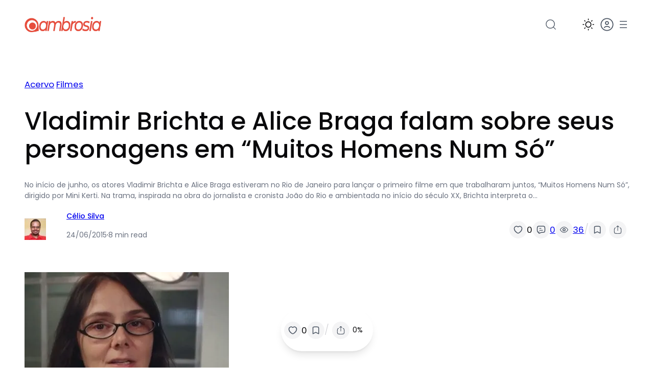

--- FILE ---
content_type: text/html; charset=UTF-8
request_url: https://ambrosia.com.br/filmes/vladimir-brichta-e-alice-braga-falam-sobre-seus-personagens-em-muitos-homens-num/
body_size: 69781
content:
<!DOCTYPE html><html lang="pt-BR"><head><script data-no-optimize="1">var litespeed_docref=sessionStorage.getItem("litespeed_docref");litespeed_docref&&(Object.defineProperty(document,"referrer",{get:function(){return litespeed_docref}}),sessionStorage.removeItem("litespeed_docref"));</script> <meta charset="UTF-8" /><meta name="viewport" content="width=device-width, initial-scale=1" /><meta name='robots' content='max-image-preview:large, max-snippet:-1, max-video-preview:-1' /><link rel="canonical" href="https://ambrosia.com.br/filmes/vladimir-brichta-e-alice-braga-falam-sobre-seus-personagens-em-muitos-homens-num/"><meta name="description" content="No início de junho, os atores Vladimir Brichta e Alice Braga estiveram no Rio de Janeiro para lançar o primeiro filme em que trabalharam juntos, &quot; Muitos Homens"><meta property="og:title" content="Vladimir Brichta e Alice Braga falam sobre seus personagens em &#8220;Muitos Homens Num Só&#8221; &#8211; Ambrosia"><meta property="og:type" content="article"><meta property="og:image" content="https://ambrosia.com.br/wp-content/uploads/2015/06/22_10_9_944_site_autor_MiniKerti.webp"><meta property="og:image:width" content="400"><meta property="og:image:height" content="400"><meta property="og:image:alt" content="22_10_9_944_site_autor_MiniKerti"><meta property="og:description" content="No início de junho, os atores Vladimir Brichta e Alice Braga estiveram no Rio de Janeiro para lançar o primeiro filme em que trabalharam juntos, &quot; Muitos Homens"><meta property="og:url" content="https://ambrosia.com.br/filmes/vladimir-brichta-e-alice-braga-falam-sobre-seus-personagens-em-muitos-homens-num/"><meta property="og:locale" content="pt_BR"><meta property="og:site_name" content="Ambrosia"><meta property="article:published_time" content="2015-06-24T13:41:43-03:00"><meta property="article:modified_time" content="2024-08-13T15:26:33-03:00"><meta property="og:updated_time" content="2024-08-13T15:26:33-03:00"><meta property="article:section" content="Acervo"><meta property="article:tag" content="Alice Braga"><meta property="article:tag" content="Ambrosia Entrevista"><meta property="article:tag" content="Caio Blat"><meta property="article:tag" content="Cinema Brasileiro"><meta property="article:tag" content="Drama"><meta property="article:tag" content="Entrevistas"><meta property="article:tag" content="Filme de época"><meta property="article:tag" content="Luiz Carlos Miele"><meta property="article:tag" content="Mini Kerti"><meta property="article:tag" content="Muitos Homens Num Só"><meta property="article:tag" content="Silvio Guindane"><meta property="article:tag" content="Vladimir Brichta"><meta name="twitter:card" content="summary_large_image"><meta name="twitter:image" content="https://ambrosia.com.br/wp-content/uploads/2015/06/22_10_9_944_site_autor_MiniKerti.webp"><title>Vladimir Brichta e Alice Braga falam sobre seus personagens em &#8220;Muitos Homens Num Só&#8221; &#8211; Ambrosia</title> <script type="litespeed/javascript">if(localStorage.theme==="dark"){document.documentElement.classList.add("dark")}else{document.documentElement.classList.remove("dark")}</script><link rel='dns-prefetch' href='//www.googletagmanager.com' /><link rel="alternate" type="application/rss+xml" title="Feed para Ambrosia &raquo;" href="https://ambrosia.com.br/feed/" /><link rel="alternate" type="application/rss+xml" title="Feed de comentários para Ambrosia &raquo;" href="https://ambrosia.com.br/comments/feed/" /><link rel="alternate" type="application/rss+xml" title="Feed de comentários para Ambrosia &raquo; Vladimir Brichta e Alice Braga falam sobre seus personagens em &#8220;Muitos Homens Num Só&#8221;" href="https://ambrosia.com.br/filmes/vladimir-brichta-e-alice-braga-falam-sobre-seus-personagens-em-muitos-homens-num/feed/" /><link rel="alternate" title="oEmbed (JSON)" type="application/json+oembed" href="https://ambrosia.com.br/wp-json/oembed/1.0/embed?url=https%3A%2F%2Fambrosia.com.br%2Ffilmes%2Fvladimir-brichta-e-alice-braga-falam-sobre-seus-personagens-em-muitos-homens-num%2F" /><link rel="alternate" title="oEmbed (XML)" type="text/xml+oembed" href="https://ambrosia.com.br/wp-json/oembed/1.0/embed?url=https%3A%2F%2Fambrosia.com.br%2Ffilmes%2Fvladimir-brichta-e-alice-braga-falam-sobre-seus-personagens-em-muitos-homens-num%2F&#038;format=xml" /><style id='wp-img-auto-sizes-contain-inline-css'>img:is([sizes=auto i],[sizes^="auto," i]){contain-intrinsic-size:3000px 1500px}
/*# sourceURL=wp-img-auto-sizes-contain-inline-css */</style><link data-optimized="2" rel="stylesheet" href="https://ambrosia.com.br/wp-content/litespeed/css/f1d506ea4d4bc76754bd453511d7b4a7.css?ver=ede35" /><style id='wp-block-site-logo-inline-css'>.wp-block-site-logo{box-sizing:border-box;line-height:0}.wp-block-site-logo a{display:inline-block;line-height:0}.wp-block-site-logo.is-default-size img{height:auto;width:120px}.wp-block-site-logo img{height:auto;max-width:100%}.wp-block-site-logo a,.wp-block-site-logo img{border-radius:inherit}.wp-block-site-logo.aligncenter{margin-left:auto;margin-right:auto;text-align:center}:root :where(.wp-block-site-logo.is-style-rounded){border-radius:9999px}
/*# sourceURL=https://ambrosia.com.br/wp-includes/blocks/site-logo/style.min.css */</style><style id='wp-block-group-inline-css'>.wp-block-group{box-sizing:border-box}:where(.wp-block-group.wp-block-group-is-layout-constrained){position:relative}
/*# sourceURL=https://ambrosia.com.br/wp-includes/blocks/group/style.min.css */</style><style id='outermost-icon-block-style-inline-css'>.wp-block-outermost-icon-block{display:flex;line-height:0}.wp-block-outermost-icon-block.has-border-color{border:none}.wp-block-outermost-icon-block .has-icon-color svg,.wp-block-outermost-icon-block.has-icon-color svg{color:currentColor}.wp-block-outermost-icon-block .has-icon-color:not(.has-no-icon-fill-color) svg,.wp-block-outermost-icon-block.has-icon-color:not(.has-no-icon-fill-color) svg{fill:currentColor}.wp-block-outermost-icon-block .icon-container{box-sizing:border-box}.wp-block-outermost-icon-block a,.wp-block-outermost-icon-block svg{height:100%;transition:transform .1s ease-in-out;width:100%}.wp-block-outermost-icon-block a:hover{transform:scale(1.1)}.wp-block-outermost-icon-block svg{transform:rotate(var(--outermost--icon-block--transform-rotate,0deg)) scaleX(var(--outermost--icon-block--transform-scale-x,1)) scaleY(var(--outermost--icon-block--transform-scale-y,1))}.wp-block-outermost-icon-block .rotate-90,.wp-block-outermost-icon-block.rotate-90{--outermost--icon-block--transform-rotate:90deg}.wp-block-outermost-icon-block .rotate-180,.wp-block-outermost-icon-block.rotate-180{--outermost--icon-block--transform-rotate:180deg}.wp-block-outermost-icon-block .rotate-270,.wp-block-outermost-icon-block.rotate-270{--outermost--icon-block--transform-rotate:270deg}.wp-block-outermost-icon-block .flip-horizontal,.wp-block-outermost-icon-block.flip-horizontal{--outermost--icon-block--transform-scale-x:-1}.wp-block-outermost-icon-block .flip-vertical,.wp-block-outermost-icon-block.flip-vertical{--outermost--icon-block--transform-scale-y:-1}.wp-block-outermost-icon-block .flip-vertical.flip-horizontal,.wp-block-outermost-icon-block.flip-vertical.flip-horizontal{--outermost--icon-block--transform-scale-x:-1;--outermost--icon-block--transform-scale-y:-1}

/*# sourceURL=https://ambrosia.com.br/wp-content/plugins/icon-block/build/style.css */</style><style id='boolii-blocks-dropdown-menu-trigger-style-inline-css'>.wp-block-boolii-blocks-dropdown-menu-trigger{background-color:initial;border:none;color:currentColor;cursor:pointer;display:flex;font-family:inherit;font-size:inherit;font-style:inherit;font-weight:inherit;letter-spacing:inherit;line-height:inherit;padding-inline:0;text-align:left;text-transform:inherit}.wp-block-boolii-blocks-dropdown-menu-trigger:focus{outline:none}

/*# sourceURL=https://ambrosia.com.br/wp-content/plugins/boolii-blocks/build/dropdown-menu-trigger-block/style-index.css */</style><style id='wp-block-paragraph-inline-css'>.is-small-text{font-size:.875em}.is-regular-text{font-size:1em}.is-large-text{font-size:2.25em}.is-larger-text{font-size:3em}.has-drop-cap:not(:focus):first-letter{float:left;font-size:8.4em;font-style:normal;font-weight:100;line-height:.68;margin:.05em .1em 0 0;text-transform:uppercase}body.rtl .has-drop-cap:not(:focus):first-letter{float:none;margin-left:.1em}p.has-drop-cap.has-background{overflow:hidden}:root :where(p.has-background){padding:1.25em 2.375em}:where(p.has-text-color:not(.has-link-color)) a{color:inherit}p.has-text-align-left[style*="writing-mode:vertical-lr"],p.has-text-align-right[style*="writing-mode:vertical-rl"]{rotate:180deg}
/*# sourceURL=https://ambrosia.com.br/wp-includes/blocks/paragraph/style.min.css */</style><style id='boolii-blocks-dropdown-menu-item-style-inline-css'>.wp-block-boolii-blocks-dropdown-menu-item{border-radius:6px;display:flex;font-size:var(--wp--preset--font-size--sm);padding:var(--wp--preset--spacing--2);text-decoration:none;text-transform:capitalize;transition:background-color .1s linear,color .1s linear}.wp-block-boolii-blocks-dropdown-menu-item *{margin-block-end:0;margin-block-start:0}.wp-block-boolii-blocks-dropdown-menu-item:hover{background-color:var(--wp--preset--color--shadcn-accent)}.wp-block-boolii-blocks-dropdown-menu-item.is-style-none-hover{border-radius:initial}.wp-block-boolii-blocks-dropdown-menu-item.is-style-none-hover:hover{background-color:initial}.wp-block-boolii-blocks-dropdown-menu-item.is-active{background-color:var(--wp--preset--color--shadcn-accent);color:var(--wp--preset--color--shadcn-accent-text)}.wp-block-boolii-blocks-dropdown-menu-item a{text-decoration:none}

/*# sourceURL=https://ambrosia.com.br/wp-content/plugins/boolii-blocks/build/dropdown-menu-item-block/style-index.css */</style><style id='wp-block-separator-inline-css'>@charset "UTF-8";.wp-block-separator{border:none;border-top:2px solid}:root :where(.wp-block-separator.is-style-dots){height:auto;line-height:1;text-align:center}:root :where(.wp-block-separator.is-style-dots):before{color:currentColor;content:"···";font-family:serif;font-size:1.5em;letter-spacing:2em;padding-left:2em}.wp-block-separator.is-style-dots{background:none!important;border:none!important}
/*# sourceURL=https://ambrosia.com.br/wp-includes/blocks/separator/style.min.css */</style><style id='boolii-blocks-dropdown-menu-content-style-inline-css'>.wp-block-boolii-blocks-dropdown-menu-content{background-color:var(--wp--preset--color--base-2,#fff);border:1px solid var(--wp--preset--color--shadcn-border,#eaeaea);border-radius:12px;height:0;margin-top:var(--wp--preset--spacing--2,16px);opacity:0;overflow:hidden;padding:var(--wp--preset--spacing--2,16px);position:absolute;top:100%;transition:opacity .1s linear;visibility:hidden;width:0;z-index:12}.wp-block-boolii-blocks-dropdown-menu-content:focus,.wp-block-boolii-blocks-dropdown-menu-content:focus-visible{outline:none}.wp-block-boolii-blocks-dropdown-menu-content.alignleft{left:0}.wp-block-boolii-blocks-dropdown-menu-content.alignright{right:0}.wp-block-boolii-blocks-dropdown-menu-content.aligncenter{left:50%;transform:translateX(-50%)}.wp-block-boolii-blocks-dropdown-menu-content.is-style-anchor-top{bottom:100%;margin-bottom:var(--wp--preset--spacing--2,16px);margin-top:0;top:auto}.wp-block-boolii-blocks-dropdown-menu-content .wp-block-outermost-social-sharing.is-style-logos-only .outermost-social-sharing-link{border-radius:6px;padding:var(--wp--preset--spacing--2,16px)}.wp-block-boolii-blocks-dropdown-menu-content .wp-block-outermost-social-sharing.is-style-logos-only .outermost-social-sharing-link:hover{background-color:var(--wp--preset--color--shadcn-accent,#f0f0f0);transform:none}

/*# sourceURL=https://ambrosia.com.br/wp-content/plugins/boolii-blocks/build/dropdown-menu-content-block/style-index.css */</style><style id='boolii-blocks-dropdown-menu-style-inline-css'>.wp-block-boolii-blocks-dropdown-menu{display:flex;position:relative}.wp-block-boolii-blocks-dropdown-menu:focus{outline:none}.wp-block-boolii-blocks-dropdown-menu.is-selected .wp-block-boolii-blocks-dropdown-menu-content{height:auto;opacity:1;overflow:visible;visibility:visible;width:auto}.wp-block-boolii-blocks-dropdown-menu hr{color:var(--wp--preset--color--shadcn-border);margin-left:.25rem;margin-right:.25rem;width:100%}

/*# sourceURL=https://ambrosia.com.br/wp-content/plugins/boolii-blocks/build/dropdown-menu-block/style-index.css */</style><style id='wp-block-navigation-link-inline-css'>.wp-block-navigation .wp-block-navigation-item__label{overflow-wrap:break-word}.wp-block-navigation .wp-block-navigation-item__description{display:none}.link-ui-tools{outline:1px solid #f0f0f0;padding:8px}.link-ui-block-inserter{padding-top:8px}.link-ui-block-inserter__back{margin-left:8px;text-transform:uppercase}

				.is-style-arrow-link .wp-block-navigation-item__label:after {
					content: "\2197";
					padding-inline-start: 0.25rem;
					vertical-align: middle;
					text-decoration: none;
					display: inline-block;
				}
/*# sourceURL=wp-block-navigation-link-inline-css */</style><style id='block-visibility-screen-size-styles-inline-css'>/* Large screens (desktops, 992px and up) */
@media ( min-width: 992px ) {
	.block-visibility-hide-large-screen {
		display: none !important;
	}
}

/* Medium screens (tablets, between 768px and 992px) */
@media ( min-width: 768px ) and ( max-width: 991.98px ) {
	.block-visibility-hide-medium-screen {
		display: none !important;
	}
}

/* Small screens (mobile devices, less than 768px) */
@media ( max-width: 767.98px ) {
	.block-visibility-hide-small-screen {
		display: none !important;
	}
}
/*# sourceURL=block-visibility-screen-size-styles-inline-css */</style><style id='wp-block-search-inline-css'>.wp-block-search__button{margin-left:10px;word-break:normal}.wp-block-search__button.has-icon{line-height:0}.wp-block-search__button svg{height:1.25em;min-height:24px;min-width:24px;width:1.25em;fill:currentColor;vertical-align:text-bottom}:where(.wp-block-search__button){border:1px solid #ccc;padding:6px 10px}.wp-block-search__inside-wrapper{display:flex;flex:auto;flex-wrap:nowrap;max-width:100%}.wp-block-search__label{width:100%}.wp-block-search.wp-block-search__button-only .wp-block-search__button{box-sizing:border-box;display:flex;flex-shrink:0;justify-content:center;margin-left:0;max-width:100%}.wp-block-search.wp-block-search__button-only .wp-block-search__inside-wrapper{min-width:0!important;transition-property:width}.wp-block-search.wp-block-search__button-only .wp-block-search__input{flex-basis:100%;transition-duration:.3s}.wp-block-search.wp-block-search__button-only.wp-block-search__searchfield-hidden,.wp-block-search.wp-block-search__button-only.wp-block-search__searchfield-hidden .wp-block-search__inside-wrapper{overflow:hidden}.wp-block-search.wp-block-search__button-only.wp-block-search__searchfield-hidden .wp-block-search__input{border-left-width:0!important;border-right-width:0!important;flex-basis:0;flex-grow:0;margin:0;min-width:0!important;padding-left:0!important;padding-right:0!important;width:0!important}:where(.wp-block-search__input){appearance:none;border:1px solid #949494;flex-grow:1;font-family:inherit;font-size:inherit;font-style:inherit;font-weight:inherit;letter-spacing:inherit;line-height:inherit;margin-left:0;margin-right:0;min-width:3rem;padding:8px;text-decoration:unset!important;text-transform:inherit}:where(.wp-block-search__button-inside .wp-block-search__inside-wrapper){background-color:#fff;border:1px solid #949494;box-sizing:border-box;padding:4px}:where(.wp-block-search__button-inside .wp-block-search__inside-wrapper) .wp-block-search__input{border:none;border-radius:0;padding:0 4px}:where(.wp-block-search__button-inside .wp-block-search__inside-wrapper) .wp-block-search__input:focus{outline:none}:where(.wp-block-search__button-inside .wp-block-search__inside-wrapper) :where(.wp-block-search__button){padding:4px 8px}.wp-block-search.aligncenter .wp-block-search__inside-wrapper{margin:auto}.wp-block[data-align=right] .wp-block-search.wp-block-search__button-only .wp-block-search__inside-wrapper{float:right}
/*# sourceURL=https://ambrosia.com.br/wp-includes/blocks/search/style.min.css */</style><style id='wp-block-spacer-inline-css'>.wp-block-spacer{clear:both}
/*# sourceURL=https://ambrosia.com.br/wp-includes/blocks/spacer/style.min.css */</style><style id='wp-block-post-featured-image-inline-css'>.wp-block-post-featured-image{margin-left:0;margin-right:0}.wp-block-post-featured-image a{display:block;height:100%}.wp-block-post-featured-image :where(img){box-sizing:border-box;height:auto;max-width:100%;vertical-align:bottom;width:100%}.wp-block-post-featured-image.alignfull img,.wp-block-post-featured-image.alignwide img{width:100%}.wp-block-post-featured-image .wp-block-post-featured-image__overlay.has-background-dim{background-color:#000;inset:0;position:absolute}.wp-block-post-featured-image{position:relative}.wp-block-post-featured-image .wp-block-post-featured-image__overlay.has-background-gradient{background-color:initial}.wp-block-post-featured-image .wp-block-post-featured-image__overlay.has-background-dim-0{opacity:0}.wp-block-post-featured-image .wp-block-post-featured-image__overlay.has-background-dim-10{opacity:.1}.wp-block-post-featured-image .wp-block-post-featured-image__overlay.has-background-dim-20{opacity:.2}.wp-block-post-featured-image .wp-block-post-featured-image__overlay.has-background-dim-30{opacity:.3}.wp-block-post-featured-image .wp-block-post-featured-image__overlay.has-background-dim-40{opacity:.4}.wp-block-post-featured-image .wp-block-post-featured-image__overlay.has-background-dim-50{opacity:.5}.wp-block-post-featured-image .wp-block-post-featured-image__overlay.has-background-dim-60{opacity:.6}.wp-block-post-featured-image .wp-block-post-featured-image__overlay.has-background-dim-70{opacity:.7}.wp-block-post-featured-image .wp-block-post-featured-image__overlay.has-background-dim-80{opacity:.8}.wp-block-post-featured-image .wp-block-post-featured-image__overlay.has-background-dim-90{opacity:.9}.wp-block-post-featured-image .wp-block-post-featured-image__overlay.has-background-dim-100{opacity:1}.wp-block-post-featured-image:where(.alignleft,.alignright){width:100%}
/*# sourceURL=https://ambrosia.com.br/wp-includes/blocks/post-featured-image/style.min.css */</style><style id='wp-block-post-terms-inline-css'>.wp-block-post-terms{box-sizing:border-box}.wp-block-post-terms .wp-block-post-terms__separator{white-space:pre-wrap}

				.wp-block-post-terms.is-style-pill a,
				.wp-block-post-terms.is-style-pill span:not([class], [data-rich-text-placeholder]) {
					display: inline-block;
					background-color: var(--wp--preset--color--shadcn-accent);
					padding: 0.25rem 0.625rem;
					border-radius: 99px;
					font-weight: 500;
				}
				.wp-block-post-terms.is-style-pill {
					display: inline-flex;
					flex-wrap: wrap;
					row-gap: 0.5rem;
					column-gap: 0.125rem;
				}
				.wp-block-post-terms.is-style-pill a:hover {
					background-color: var(--wp--preset--color--shadcn-accent-lighter);
					text-decoration: none;
				}

				.wp-block-post-terms.is-style-rounded a,
				.wp-block-post-terms.is-style-rounded span:not([class], [data-rich-text-placeholder]) {
					display: inline-block;
					background-color: var(--wp--preset--color--shadcn-accent);
					padding: 0.25rem 0.625rem;
					border-radius: 8px;
					font-weight: 500;
				}
				.wp-block-post-terms.is-style-rounded {
					display: inline-flex;
					flex-wrap: wrap;
					row-gap: 0.5rem;
					column-gap: 0.125rem;
				}
				.wp-block-post-terms.is-style-rounded a:hover {
					background-color: var(--wp--preset--color--shadcn-accent-lighter);
					text-decoration: none;
				}
.wp-block-post-terms.is-style-underline a{text-decoration: underline;}
/*# sourceURL=wp-block-post-terms-inline-css */</style><style id='wp-block-post-title-inline-css'>.wp-block-post-title{box-sizing:border-box;word-break:break-word}.wp-block-post-title :where(a){display:inline-block;font-family:inherit;font-size:inherit;font-style:inherit;font-weight:inherit;letter-spacing:inherit;line-height:inherit;text-decoration:inherit}
/*# sourceURL=https://ambrosia.com.br/wp-includes/blocks/post-title/style.min.css */</style><style id='wp-block-post-template-inline-css'>.wp-block-post-template{box-sizing:border-box;list-style:none;margin-bottom:0;margin-top:0;max-width:100%;padding:0}.wp-block-post-template.is-flex-container{display:flex;flex-direction:row;flex-wrap:wrap;gap:1.25em}.wp-block-post-template.is-flex-container>li{margin:0;width:100%}@media (min-width:600px){.wp-block-post-template.is-flex-container.is-flex-container.columns-2>li{width:calc(50% - .625em)}.wp-block-post-template.is-flex-container.is-flex-container.columns-3>li{width:calc(33.33333% - .83333em)}.wp-block-post-template.is-flex-container.is-flex-container.columns-4>li{width:calc(25% - .9375em)}.wp-block-post-template.is-flex-container.is-flex-container.columns-5>li{width:calc(20% - 1em)}.wp-block-post-template.is-flex-container.is-flex-container.columns-6>li{width:calc(16.66667% - 1.04167em)}}@media (max-width:600px){.wp-block-post-template-is-layout-grid.wp-block-post-template-is-layout-grid.wp-block-post-template-is-layout-grid.wp-block-post-template-is-layout-grid{grid-template-columns:1fr}}.wp-block-post-template-is-layout-constrained>li>.alignright,.wp-block-post-template-is-layout-flow>li>.alignright{float:right;margin-inline-end:0;margin-inline-start:2em}.wp-block-post-template-is-layout-constrained>li>.alignleft,.wp-block-post-template-is-layout-flow>li>.alignleft{float:left;margin-inline-end:2em;margin-inline-start:0}.wp-block-post-template-is-layout-constrained>li>.aligncenter,.wp-block-post-template-is-layout-flow>li>.aligncenter{margin-inline-end:auto;margin-inline-start:auto}
/*# sourceURL=https://ambrosia.com.br/wp-includes/blocks/post-template/style.min.css */</style><style id='cloudcatch-light-modal-block-style-inline-css'>.wp-block-cloudcatch-light-modal-block{background-color:var(--wp--preset--color--white);box-shadow:1px 1px 12px rgba(0,0,0,.1);box-sizing:border-box;display:flex;flex-direction:column;max-height:calc(100svh - 64px);max-width:600px;overflow:hidden;overflow-wrap:break-word;padding:var(--wp--style--modal--padding,32px);position:relative;width:calc(100% - var(--wp--style--root--padding-left, 32px) - var(--wp--style--root--padding-right, 32px))}.admin-bar .wp-block-cloudcatch-light-modal-block{max-height:calc(100svh - 96px);transform:translateY(16px)}@media(max-width:782px){.admin-bar .wp-block-cloudcatch-light-modal-block{max-height:calc(100svh - 110px);transform:translateY(23px)}}.wp-block-cloudcatch-light-modal-block__wrapper{background-color:rgba(0,0,0,.1);display:none}.wp-block-cloudcatch-light-modal-block__wrapper.is-open{align-items:center;display:inline-flex;height:100%;justify-content:center;left:0;margin:0;max-width:none!important;position:fixed;top:0;width:100%;z-index:10000}.wp-block-cloudcatch-light-modal-block__content{height:inherit;overflow:auto;overscroll-behavior:contain}.wp-block-cloudcatch-light-modal-block__close{-webkit-appearance:none;-moz-appearance:none;appearance:none;background-color:hsla(0,0%,100%,.125);border:none;border-radius:50%;box-shadow:none;cursor:pointer;line-height:0;margin:0;padding:.75rem;position:absolute;right:8px;top:8px;transition:background-color .2s ease-in-out;z-index:10001}.wp-block-cloudcatch-light-modal-block__close:focus,.wp-block-cloudcatch-light-modal-block__close:hover{background-color:hsla(0,0%,100%,.2)}

/*# sourceURL=https://ambrosia.com.br/wp-content/plugins/light-modal-block/build/style-index.css */</style><style id='wp-block-post-excerpt-inline-css'>:where(.wp-block-post-excerpt){box-sizing:border-box;margin-bottom:var(--wp--style--block-gap);margin-top:var(--wp--style--block-gap)}.wp-block-post-excerpt__excerpt{margin-bottom:0;margin-top:0}.wp-block-post-excerpt__more-text{margin-bottom:0;margin-top:var(--wp--style--block-gap)}.wp-block-post-excerpt__more-link{display:inline-block}
/*# sourceURL=https://ambrosia.com.br/wp-includes/blocks/post-excerpt/style.min.css */</style><style id='wp-block-avatar-inline-css'>.wp-block-avatar{line-height:0}.wp-block-avatar,.wp-block-avatar img{box-sizing:border-box}.wp-block-avatar.aligncenter{text-align:center}
/*# sourceURL=https://ambrosia.com.br/wp-includes/blocks/avatar/style.min.css */</style><style id='wp-block-post-author-name-inline-css'>.wp-block-post-author-name{box-sizing:border-box}
/*# sourceURL=https://ambrosia.com.br/wp-includes/blocks/post-author-name/style.min.css */</style><style id='wp-block-post-date-inline-css'>.wp-block-post-date{box-sizing:border-box}
/*# sourceURL=https://ambrosia.com.br/wp-includes/blocks/post-date/style.min.css */</style><style id='boolii-blocks-reading-time-style-inline-css'>.wp-block-boolii-blocks-reading-time{font-size:var(--wp--preset--font-size--xs)}.reading-time{display:inline-block}@media screen and (max-width:600px){.reading-time{display:none}}.reading-time-mobile{display:none}@media screen and (max-width:600px){.reading-time-mobile{display:inline-block}}

/*# sourceURL=https://ambrosia.com.br/wp-content/plugins/boolii-blocks/build/reading-time-block/style-index.css */</style><style id='boolii-blocks-like-button-btn-style-inline-css'>/*# sourceURL=https://ambrosia.com.br/wp-content/plugins/boolii-blocks/build/like-button-block/style-index.css */</style><style id='boolii-blocks-comment-count-btn-style-inline-css'>/*# sourceURL=https://ambrosia.com.br/wp-content/plugins/boolii-blocks/build/comment-count-button-block/style-index.css */</style><style id='boolii-blocks-view-count-btn-style-inline-css'>/*# sourceURL=https://ambrosia.com.br/wp-content/plugins/boolii-blocks/build/view-count-button-block/style-index.css */</style><style id='boolii-blocks-save-button-btn-style-inline-css'>/*# sourceURL=https://ambrosia.com.br/wp-content/plugins/boolii-blocks/build/save-button-block/style-index.css */</style><style id='outermost-social-sharing-style-inline-css'>.wp-block-outermost-social-sharing{align-items:flex-start;background:none;box-sizing:border-box;margin-left:0;padding-left:0;padding-right:0;text-indent:0}.wp-block-outermost-social-sharing .outermost-social-sharing-link a,.wp-block-outermost-social-sharing .outermost-social-sharing-link a:hover{border-bottom:0;box-shadow:none;text-decoration:none}.wp-block-outermost-social-sharing .outermost-social-sharing-link a{padding:.25em}.wp-block-outermost-social-sharing .outermost-social-sharing-link svg{height:1em;width:1em}.wp-block-outermost-social-sharing .outermost-social-sharing-link span:not(.screen-reader-text){font-size:.65em;margin-left:.5em;margin-right:.5em}.wp-block-outermost-social-sharing.has-small-icon-size{font-size:16px}.wp-block-outermost-social-sharing,.wp-block-outermost-social-sharing.has-normal-icon-size{font-size:24px}.wp-block-outermost-social-sharing.has-large-icon-size{font-size:36px}.wp-block-outermost-social-sharing.has-huge-icon-size{font-size:48px}.wp-block-outermost-social-sharing.aligncenter{display:flex;justify-content:center}.wp-block-outermost-social-sharing.alignright{justify-content:flex-end}.wp-block-outermost-social-sharing-link{border-radius:9999px;display:block;height:auto;transition:transform .1s ease}.wp-block-outermost-social-sharing-link a{align-items:center;display:flex;line-height:0;transition:transform .1s ease}.wp-block-outermost-social-sharing-link:hover{transform:scale(1.1)}.wp-block-outermost-social-sharing .wp-block-outermost-social-sharing-link .wp-block-outermost-social-sharing-link-anchor,.wp-block-outermost-social-sharing .wp-block-outermost-social-sharing-link .wp-block-outermost-social-sharing-link-anchor svg,.wp-block-outermost-social-sharing .wp-block-outermost-social-sharing-link .wp-block-outermost-social-sharing-link-anchor:active,.wp-block-outermost-social-sharing .wp-block-outermost-social-sharing-link .wp-block-outermost-social-sharing-link-anchor:hover,.wp-block-outermost-social-sharing .wp-block-outermost-social-sharing-link .wp-block-outermost-social-sharing-link-anchor:visited{color:currentColor;fill:currentColor}.wp-block-outermost-social-sharing:not(.is-style-logos-only) .outermost-social-sharing-link{background-color:#f0f0f0;color:#444}.wp-block-outermost-social-sharing:not(.is-style-logos-only) .outermost-social-sharing-link-bluesky{background-color:#1083fe;color:#fff}.wp-block-outermost-social-sharing:not(.is-style-logos-only) .outermost-social-sharing-link-facebook{background-color:#1877f2;color:#fff}.wp-block-outermost-social-sharing:not(.is-style-logos-only) .outermost-social-sharing-link-flipboard{background-color:#e12828;color:#fff}.wp-block-outermost-social-sharing:not(.is-style-logos-only) .outermost-social-sharing-link-line{background-color:#06c755;color:#fff}.wp-block-outermost-social-sharing:not(.is-style-logos-only) .outermost-social-sharing-link-linkedin{background-color:#0a66c2;color:#fff}.wp-block-outermost-social-sharing:not(.is-style-logos-only) .outermost-social-sharing-link-pinterest{background-color:#bd081c;color:#fff}.wp-block-outermost-social-sharing:not(.is-style-logos-only) .outermost-social-sharing-link-pocket{background-color:#ef4056;color:#fff}.wp-block-outermost-social-sharing:not(.is-style-logos-only) .outermost-social-sharing-link-reddit{background-color:#ff4500;color:#fff}.wp-block-outermost-social-sharing:not(.is-style-logos-only) .outermost-social-sharing-link-skype{background-color:#0078ca;color:#fff}.wp-block-outermost-social-sharing:not(.is-style-logos-only) .outermost-social-sharing-link-telegram{background-color:#229ed9;color:#fff}.wp-block-outermost-social-sharing:not(.is-style-logos-only) .outermost-social-sharing-link-threads{background-color:#000;color:#fff}.wp-block-outermost-social-sharing:not(.is-style-logos-only) .outermost-social-sharing-link-tumblr{background-color:#011935;color:#fff}.wp-block-outermost-social-sharing:not(.is-style-logos-only) .outermost-social-sharing-link-viber{background-color:#665ca7;color:#fff}.wp-block-outermost-social-sharing:not(.is-style-logos-only) .outermost-social-sharing-link-whatsapp{background-color:#25d366;color:#fff}.wp-block-outermost-social-sharing:not(.is-style-logos-only) .outermost-social-sharing-link-x{background-color:#000;color:#fff}.wp-block-outermost-social-sharing.is-style-logos-only .outermost-social-sharing-link{background:none}.wp-block-outermost-social-sharing.is-style-logos-only .outermost-social-sharing-link a{padding:0}.wp-block-outermost-social-sharing.is-style-logos-only .outermost-social-sharing-link svg{height:1.25em;width:1.25em}.wp-block-outermost-social-sharing.is-style-logos-only .outermost-social-sharing-link{color:#444}.wp-block-outermost-social-sharing.is-style-logos-only .outermost-social-sharing-link-bluesky{color:#1083fe}.wp-block-outermost-social-sharing.is-style-logos-only .outermost-social-sharing-link-facebook{color:#1877f2}.wp-block-outermost-social-sharing.is-style-logos-only .outermost-social-sharing-link-flipboard{color:#e12828}.wp-block-outermost-social-sharing.is-style-logos-only .outermost-social-sharing-link-line{color:#06c755}.wp-block-outermost-social-sharing.is-style-logos-only .outermost-social-sharing-link-linkedin{color:#0a66c2}.wp-block-outermost-social-sharing.is-style-logos-only .outermost-social-sharing-link-pinterest{color:#bd081c}.wp-block-outermost-social-sharing.is-style-logos-only .outermost-social-sharing-link-pocket{color:#ef4056}.wp-block-outermost-social-sharing.is-style-logos-only .outermost-social-sharing-link-reddit{color:#ff4500}.wp-block-outermost-social-sharing.is-style-logos-only .outermost-social-sharing-link-skype{color:#0078ca}.wp-block-outermost-social-sharing.is-style-logos-only .outermost-social-sharing-link-telegram{color:#229ed9}.wp-block-outermost-social-sharing.is-style-logos-only .outermost-social-sharing-link-threads{color:#000}.wp-block-outermost-social-sharing.is-style-logos-only .outermost-social-sharing-link-tumblr{color:#011935}.wp-block-outermost-social-sharing.is-style-logos-only .outermost-social-sharing-link-twitter{color:#1da1f2}.wp-block-outermost-social-sharing.is-style-logos-only .outermost-social-sharing-link-viber{color:#665ca7}.wp-block-outermost-social-sharing.is-style-logos-only .outermost-social-sharing-link-whatsapp{color:#25d366}.wp-block-outermost-social-sharing.is-style-logos-only .outermost-social-sharing-link-x{color:#000}.wp-block-outermost-social-sharing.is-style-pill-shape .outermost-social-sharing-link{width:auto}.wp-block-outermost-social-sharing.is-style-pill-shape .outermost-social-sharing-link a{padding-left:.6666666667em;padding-right:.6666666667em}.wp-block-post-template.is-flex-container .wp-block-outermost-social-sharing li{width:auto}

/*# sourceURL=https://ambrosia.com.br/wp-content/plugins/social-sharing-block/build/social-sharing/style-index.css */</style><style id='wp-block-embed-inline-css'>.wp-block-embed.alignleft,.wp-block-embed.alignright,.wp-block[data-align=left]>[data-type="core/embed"],.wp-block[data-align=right]>[data-type="core/embed"]{max-width:360px;width:100%}.wp-block-embed.alignleft .wp-block-embed__wrapper,.wp-block-embed.alignright .wp-block-embed__wrapper,.wp-block[data-align=left]>[data-type="core/embed"] .wp-block-embed__wrapper,.wp-block[data-align=right]>[data-type="core/embed"] .wp-block-embed__wrapper{min-width:280px}.wp-block-cover .wp-block-embed{min-height:240px;min-width:320px}.wp-block-embed{overflow-wrap:break-word}.wp-block-embed :where(figcaption){margin-bottom:1em;margin-top:.5em}.wp-block-embed iframe{max-width:100%}.wp-block-embed__wrapper{position:relative}.wp-embed-responsive .wp-has-aspect-ratio .wp-block-embed__wrapper:before{content:"";display:block;padding-top:50%}.wp-embed-responsive .wp-has-aspect-ratio iframe{bottom:0;height:100%;left:0;position:absolute;right:0;top:0;width:100%}.wp-embed-responsive .wp-embed-aspect-21-9 .wp-block-embed__wrapper:before{padding-top:42.85%}.wp-embed-responsive .wp-embed-aspect-18-9 .wp-block-embed__wrapper:before{padding-top:50%}.wp-embed-responsive .wp-embed-aspect-16-9 .wp-block-embed__wrapper:before{padding-top:56.25%}.wp-embed-responsive .wp-embed-aspect-4-3 .wp-block-embed__wrapper:before{padding-top:75%}.wp-embed-responsive .wp-embed-aspect-1-1 .wp-block-embed__wrapper:before{padding-top:100%}.wp-embed-responsive .wp-embed-aspect-9-16 .wp-block-embed__wrapper:before{padding-top:177.77%}.wp-embed-responsive .wp-embed-aspect-1-2 .wp-block-embed__wrapper:before{padding-top:200%}
/*# sourceURL=https://ambrosia.com.br/wp-includes/blocks/embed/style.min.css */</style><style id='wp-block-post-content-inline-css'>.wp-block-post-content{display:flow-root}
/*# sourceURL=https://ambrosia.com.br/wp-includes/blocks/post-content/style.min.css */</style><style id='wp-block-post-comments-form-inline-css'>:where(.wp-block-post-comments-form input:not([type=submit])),:where(.wp-block-post-comments-form textarea){border:1px solid #949494;font-family:inherit;font-size:1em}:where(.wp-block-post-comments-form input:where(:not([type=submit]):not([type=checkbox]))),:where(.wp-block-post-comments-form textarea){padding:calc(.667em + 2px)}.wp-block-post-comments-form{box-sizing:border-box}.wp-block-post-comments-form[style*=font-weight] :where(.comment-reply-title){font-weight:inherit}.wp-block-post-comments-form[style*=font-family] :where(.comment-reply-title){font-family:inherit}.wp-block-post-comments-form[class*=-font-size] :where(.comment-reply-title),.wp-block-post-comments-form[style*=font-size] :where(.comment-reply-title){font-size:inherit}.wp-block-post-comments-form[style*=line-height] :where(.comment-reply-title){line-height:inherit}.wp-block-post-comments-form[style*=font-style] :where(.comment-reply-title){font-style:inherit}.wp-block-post-comments-form[style*=letter-spacing] :where(.comment-reply-title){letter-spacing:inherit}.wp-block-post-comments-form :where(input[type=submit]){box-shadow:none;cursor:pointer;display:inline-block;overflow-wrap:break-word;text-align:center}.wp-block-post-comments-form .comment-form input:not([type=submit]):not([type=checkbox]):not([type=hidden]),.wp-block-post-comments-form .comment-form textarea{box-sizing:border-box;display:block;width:100%}.wp-block-post-comments-form .comment-form-author label,.wp-block-post-comments-form .comment-form-email label,.wp-block-post-comments-form .comment-form-url label{display:block;margin-bottom:.25em}.wp-block-post-comments-form .comment-form-cookies-consent{display:flex;gap:.25em}.wp-block-post-comments-form .comment-form-cookies-consent #wp-comment-cookies-consent{margin-top:.35em}.wp-block-post-comments-form .comment-reply-title{margin-bottom:0}.wp-block-post-comments-form .comment-reply-title :where(small){font-size:var(--wp--preset--font-size--medium,smaller);margin-left:.5em}
/*# sourceURL=https://ambrosia.com.br/wp-includes/blocks/post-comments-form/style.min.css */</style><style id='wp-block-buttons-inline-css'>.wp-block-buttons{box-sizing:border-box}.wp-block-buttons.is-vertical{flex-direction:column}.wp-block-buttons.is-vertical>.wp-block-button:last-child{margin-bottom:0}.wp-block-buttons>.wp-block-button{display:inline-block;margin:0}.wp-block-buttons.is-content-justification-left{justify-content:flex-start}.wp-block-buttons.is-content-justification-left.is-vertical{align-items:flex-start}.wp-block-buttons.is-content-justification-center{justify-content:center}.wp-block-buttons.is-content-justification-center.is-vertical{align-items:center}.wp-block-buttons.is-content-justification-right{justify-content:flex-end}.wp-block-buttons.is-content-justification-right.is-vertical{align-items:flex-end}.wp-block-buttons.is-content-justification-space-between{justify-content:space-between}.wp-block-buttons.aligncenter{text-align:center}.wp-block-buttons:not(.is-content-justification-space-between,.is-content-justification-right,.is-content-justification-left,.is-content-justification-center) .wp-block-button.aligncenter{margin-left:auto;margin-right:auto;width:100%}.wp-block-buttons[style*=text-decoration] .wp-block-button,.wp-block-buttons[style*=text-decoration] .wp-block-button__link{text-decoration:inherit}.wp-block-buttons.has-custom-font-size .wp-block-button__link{font-size:inherit}.wp-block-buttons .wp-block-button__link{width:100%}.wp-block-button.aligncenter{text-align:center}
/*# sourceURL=https://ambrosia.com.br/wp-includes/blocks/buttons/style.min.css */</style><style id='wp-block-button-inline-css'>.wp-block-button__link{align-content:center;box-sizing:border-box;cursor:pointer;display:inline-block;height:100%;text-align:center;word-break:break-word}.wp-block-button__link.aligncenter{text-align:center}.wp-block-button__link.alignright{text-align:right}:where(.wp-block-button__link){border-radius:9999px;box-shadow:none;padding:calc(.667em + 2px) calc(1.333em + 2px);text-decoration:none}.wp-block-button[style*=text-decoration] .wp-block-button__link{text-decoration:inherit}.wp-block-buttons>.wp-block-button.has-custom-width{max-width:none}.wp-block-buttons>.wp-block-button.has-custom-width .wp-block-button__link{width:100%}.wp-block-buttons>.wp-block-button.has-custom-font-size .wp-block-button__link{font-size:inherit}.wp-block-buttons>.wp-block-button.wp-block-button__width-25{width:calc(25% - var(--wp--style--block-gap, .5em)*.75)}.wp-block-buttons>.wp-block-button.wp-block-button__width-50{width:calc(50% - var(--wp--style--block-gap, .5em)*.5)}.wp-block-buttons>.wp-block-button.wp-block-button__width-75{width:calc(75% - var(--wp--style--block-gap, .5em)*.25)}.wp-block-buttons>.wp-block-button.wp-block-button__width-100{flex-basis:100%;width:100%}.wp-block-buttons.is-vertical>.wp-block-button.wp-block-button__width-25{width:25%}.wp-block-buttons.is-vertical>.wp-block-button.wp-block-button__width-50{width:50%}.wp-block-buttons.is-vertical>.wp-block-button.wp-block-button__width-75{width:75%}.wp-block-button.is-style-squared,.wp-block-button__link.wp-block-button.is-style-squared{border-radius:0}.wp-block-button.no-border-radius,.wp-block-button__link.no-border-radius{border-radius:0!important}:root :where(.wp-block-button .wp-block-button__link.is-style-outline),:root :where(.wp-block-button.is-style-outline>.wp-block-button__link){border:2px solid;padding:.667em 1.333em}:root :where(.wp-block-button .wp-block-button__link.is-style-outline:not(.has-text-color)),:root :where(.wp-block-button.is-style-outline>.wp-block-button__link:not(.has-text-color)){color:currentColor}:root :where(.wp-block-button .wp-block-button__link.is-style-outline:not(.has-background)),:root :where(.wp-block-button.is-style-outline>.wp-block-button__link:not(.has-background)){background-color:initial;background-image:none}
/*# sourceURL=https://ambrosia.com.br/wp-includes/blocks/button/style.min.css */</style><style id='wp-block-comments-inline-css'>.wp-block-post-comments{box-sizing:border-box}.wp-block-post-comments .alignleft{float:left}.wp-block-post-comments .alignright{float:right}.wp-block-post-comments .navigation:after{clear:both;content:"";display:table}.wp-block-post-comments .commentlist{clear:both;list-style:none;margin:0;padding:0}.wp-block-post-comments .commentlist .comment{min-height:2.25em;padding-left:3.25em}.wp-block-post-comments .commentlist .comment p{font-size:1em;line-height:1.8;margin:1em 0}.wp-block-post-comments .commentlist .children{list-style:none;margin:0;padding:0}.wp-block-post-comments .comment-author{line-height:1.5}.wp-block-post-comments .comment-author .avatar{border-radius:1.5em;display:block;float:left;height:2.5em;margin-right:.75em;margin-top:.5em;width:2.5em}.wp-block-post-comments .comment-author cite{font-style:normal}.wp-block-post-comments .comment-meta{font-size:.875em;line-height:1.5}.wp-block-post-comments .comment-meta b{font-weight:400}.wp-block-post-comments .comment-meta .comment-awaiting-moderation{display:block;margin-bottom:1em;margin-top:1em}.wp-block-post-comments .comment-body .commentmetadata{font-size:.875em}.wp-block-post-comments .comment-form-author label,.wp-block-post-comments .comment-form-comment label,.wp-block-post-comments .comment-form-email label,.wp-block-post-comments .comment-form-url label{display:block;margin-bottom:.25em}.wp-block-post-comments .comment-form input:not([type=submit]):not([type=checkbox]),.wp-block-post-comments .comment-form textarea{box-sizing:border-box;display:block;width:100%}.wp-block-post-comments .comment-form-cookies-consent{display:flex;gap:.25em}.wp-block-post-comments .comment-form-cookies-consent #wp-comment-cookies-consent{margin-top:.35em}.wp-block-post-comments .comment-reply-title{margin-bottom:0}.wp-block-post-comments .comment-reply-title :where(small){font-size:var(--wp--preset--font-size--medium,smaller);margin-left:.5em}.wp-block-post-comments .reply{font-size:.875em;margin-bottom:1.4em}.wp-block-post-comments input:not([type=submit]),.wp-block-post-comments textarea{border:1px solid #949494;font-family:inherit;font-size:1em}.wp-block-post-comments input:not([type=submit]):not([type=checkbox]),.wp-block-post-comments textarea{padding:calc(.667em + 2px)}:where(.wp-block-post-comments input[type=submit]){border:none}.wp-block-comments{box-sizing:border-box}
/*# sourceURL=https://ambrosia.com.br/wp-includes/blocks/comments/style.min.css */</style><style id='boolii-blocks-reading-progress-style-inline-css'>.wp-block-boolii-blocks-reading-progress{cursor:pointer;display:flex;text-decoration:none}.wp-block-boolii-blocks-reading-progress:focus{outline:none}.wp-block-boolii-blocks-reading-progress .hidden{display:none!important}.wp-block-boolii-blocks-reading-progress .wp-block-boolii-blocks-reading-progress__number{display:block;min-width:34px}.wp-block-boolii-blocks-reading-progress .wp-block-boolii-blocks-reading-progress__totopicon{display:flex;padding-right:.5em}.wp-block-boolii-blocks-reading-progress .wp-block-boolii-blocks-reading-progress__totopicon svg{height:1.5em;width:1.5em}

/*# sourceURL=https://ambrosia.com.br/wp-content/plugins/boolii-blocks/build/reading-progress-block/style-index.css */</style><style id='wp-block-heading-inline-css'>h1:where(.wp-block-heading).has-background,h2:where(.wp-block-heading).has-background,h3:where(.wp-block-heading).has-background,h4:where(.wp-block-heading).has-background,h5:where(.wp-block-heading).has-background,h6:where(.wp-block-heading).has-background{padding:1.25em 2.375em}h1.has-text-align-left[style*=writing-mode]:where([style*=vertical-lr]),h1.has-text-align-right[style*=writing-mode]:where([style*=vertical-rl]),h2.has-text-align-left[style*=writing-mode]:where([style*=vertical-lr]),h2.has-text-align-right[style*=writing-mode]:where([style*=vertical-rl]),h3.has-text-align-left[style*=writing-mode]:where([style*=vertical-lr]),h3.has-text-align-right[style*=writing-mode]:where([style*=vertical-rl]),h4.has-text-align-left[style*=writing-mode]:where([style*=vertical-lr]),h4.has-text-align-right[style*=writing-mode]:where([style*=vertical-rl]),h5.has-text-align-left[style*=writing-mode]:where([style*=vertical-lr]),h5.has-text-align-right[style*=writing-mode]:where([style*=vertical-rl]),h6.has-text-align-left[style*=writing-mode]:where([style*=vertical-lr]),h6.has-text-align-right[style*=writing-mode]:where([style*=vertical-rl]){rotate:180deg}

				.is-style-asterisk:before {
					content: '';
					width: 1.5rem;
					height: 3rem;
					background: var(--wp--preset--color--contrast-2, currentColor);
					clip-path: path('M11.93.684v8.039l5.633-5.633 1.216 1.23-5.66 5.66h8.04v1.737H13.2l5.701 5.701-1.23 1.23-5.742-5.742V21h-1.737v-8.094l-5.77 5.77-1.23-1.217 5.743-5.742H.842V9.98h8.162l-5.701-5.7 1.23-1.231 5.66 5.66V.684h1.737Z');
					display: block;
				}

				/* Hide the asterisk if the heading has no content, to avoid using empty headings to display the asterisk only, which is an A11Y issue */
				.is-style-asterisk:empty:before {
					content: none;
				}

				.is-style-asterisk:-moz-only-whitespace:before {
					content: none;
				}

				.is-style-asterisk.has-text-align-center:before {
					margin: 0 auto;
				}

				.is-style-asterisk.has-text-align-right:before {
					margin-left: auto;
				}

				.rtl .is-style-asterisk.has-text-align-left:before {
					margin-right: auto;
				}
/*# sourceURL=wp-block-heading-inline-css */</style><style id='boolii-blocks-snap-scroll-arrow-previous-style-inline-css'>/*# sourceURL=https://ambrosia.com.br/wp-content/plugins/boolii-blocks/build/snap-scroll-arrow-previous-block/style-index.css */</style><style id='boolii-blocks-snap-scroll-arrow-next-style-inline-css'>/*# sourceURL=https://ambrosia.com.br/wp-content/plugins/boolii-blocks/build/snap-scroll-arrow-next-block/style-index.css */</style><style id='boolii-blocks-snap-scroll-arrows-style-inline-css'>.wp-block-boolii-blocks-snap-scroll-arrows .wp-block-boolii-blocks-snap-scroll-arrow-next,.wp-block-boolii-blocks-snap-scroll-arrows .wp-block-boolii-blocks-snap-scroll-arrow-previous{background:transparent;border:0 solid transparent;cursor:pointer}.wp-block-boolii-blocks-snap-scroll-arrows .wp-block-boolii-blocks-snap-scroll-arrow-next:focus,.wp-block-boolii-blocks-snap-scroll-arrows .wp-block-boolii-blocks-snap-scroll-arrow-next:focus-visible,.wp-block-boolii-blocks-snap-scroll-arrows .wp-block-boolii-blocks-snap-scroll-arrow-previous:focus,.wp-block-boolii-blocks-snap-scroll-arrows .wp-block-boolii-blocks-snap-scroll-arrow-previous:focus-visible{outline:none}.wp-block-boolii-blocks-snap-scroll-arrows .wp-block-boolii-blocks-snap-scroll-arrow-next:hover .wp-block-outermost-icon-block .icon-container:where(:not(.has-icon-background-color)),.wp-block-boolii-blocks-snap-scroll-arrows .wp-block-boolii-blocks-snap-scroll-arrow-previous:hover .wp-block-outermost-icon-block .icon-container:where(:not(.has-icon-background-color)){background-color:var(--wp--preset--color--shadcn-accent)}.wp-block-boolii-blocks-snap-scroll-arrows .wp-block-outermost-icon-block .icon-container{border-radius:99px;padding:var(--wp--preset--spacing--2-5);transition:background-color .2s}.wp-block-boolii-blocks-snap-scroll-arrows .wp-block-outermost-icon-block .icon-container:where(:not(.has-border-color)){border:1px solid var(--wp--preset--color--shadcn-border,transparent)}.wp-block-boolii-blocks-snap-scroll-arrows.is-style-stack-in-middle{position:unset}.wp-block-boolii-blocks-snap-scroll-arrows.is-style-stack-in-middle .wp-block-boolii-blocks-snap-scroll-arrow-next,.wp-block-boolii-blocks-snap-scroll-arrows.is-style-stack-in-middle .wp-block-boolii-blocks-snap-scroll-arrow-previous{position:absolute;top:50%;transform:translateY(-50%);transition:transform .2s;z-index:4}.wp-block-boolii-blocks-snap-scroll-arrows.is-style-stack-in-middle .wp-block-boolii-blocks-snap-scroll-arrow-next:hover,.wp-block-boolii-blocks-snap-scroll-arrows.is-style-stack-in-middle .wp-block-boolii-blocks-snap-scroll-arrow-previous:hover{transform:translateY(-50%) scale(1.05)}.wp-block-boolii-blocks-snap-scroll-arrows.is-style-stack-in-middle .wp-block-boolii-blocks-snap-scroll-arrow-previous{left:0}.wp-block-boolii-blocks-snap-scroll-arrows.is-style-stack-in-middle .wp-block-boolii-blocks-snap-scroll-arrow-next{right:0}

/*# sourceURL=https://ambrosia.com.br/wp-content/plugins/boolii-blocks/build/snap-scroll-arrows-block/style-index.css */</style><style id='wp-block-library-inline-css'>:root{--wp-block-synced-color:#7a00df;--wp-block-synced-color--rgb:122,0,223;--wp-bound-block-color:var(--wp-block-synced-color);--wp-editor-canvas-background:#ddd;--wp-admin-theme-color:#007cba;--wp-admin-theme-color--rgb:0,124,186;--wp-admin-theme-color-darker-10:#006ba1;--wp-admin-theme-color-darker-10--rgb:0,107,160.5;--wp-admin-theme-color-darker-20:#005a87;--wp-admin-theme-color-darker-20--rgb:0,90,135;--wp-admin-border-width-focus:2px}@media (min-resolution:192dpi){:root{--wp-admin-border-width-focus:1.5px}}.wp-element-button{cursor:pointer}:root .has-very-light-gray-background-color{background-color:#eee}:root .has-very-dark-gray-background-color{background-color:#313131}:root .has-very-light-gray-color{color:#eee}:root .has-very-dark-gray-color{color:#313131}:root .has-vivid-green-cyan-to-vivid-cyan-blue-gradient-background{background:linear-gradient(135deg,#00d084,#0693e3)}:root .has-purple-crush-gradient-background{background:linear-gradient(135deg,#34e2e4,#4721fb 50%,#ab1dfe)}:root .has-hazy-dawn-gradient-background{background:linear-gradient(135deg,#faaca8,#dad0ec)}:root .has-subdued-olive-gradient-background{background:linear-gradient(135deg,#fafae1,#67a671)}:root .has-atomic-cream-gradient-background{background:linear-gradient(135deg,#fdd79a,#004a59)}:root .has-nightshade-gradient-background{background:linear-gradient(135deg,#330968,#31cdcf)}:root .has-midnight-gradient-background{background:linear-gradient(135deg,#020381,#2874fc)}:root{--wp--preset--font-size--normal:16px;--wp--preset--font-size--huge:42px}.has-regular-font-size{font-size:1em}.has-larger-font-size{font-size:2.625em}.has-normal-font-size{font-size:var(--wp--preset--font-size--normal)}.has-huge-font-size{font-size:var(--wp--preset--font-size--huge)}.has-text-align-center{text-align:center}.has-text-align-left{text-align:left}.has-text-align-right{text-align:right}.has-fit-text{white-space:nowrap!important}#end-resizable-editor-section{display:none}.aligncenter{clear:both}.items-justified-left{justify-content:flex-start}.items-justified-center{justify-content:center}.items-justified-right{justify-content:flex-end}.items-justified-space-between{justify-content:space-between}.screen-reader-text{border:0;clip-path:inset(50%);height:1px;margin:-1px;overflow:hidden;padding:0;position:absolute;width:1px;word-wrap:normal!important}.screen-reader-text:focus{background-color:#ddd;clip-path:none;color:#444;display:block;font-size:1em;height:auto;left:5px;line-height:normal;padding:15px 23px 14px;text-decoration:none;top:5px;width:auto;z-index:100000}html :where(.has-border-color){border-style:solid}html :where([style*=border-top-color]){border-top-style:solid}html :where([style*=border-right-color]){border-right-style:solid}html :where([style*=border-bottom-color]){border-bottom-style:solid}html :where([style*=border-left-color]){border-left-style:solid}html :where([style*=border-width]){border-style:solid}html :where([style*=border-top-width]){border-top-style:solid}html :where([style*=border-right-width]){border-right-style:solid}html :where([style*=border-bottom-width]){border-bottom-style:solid}html :where([style*=border-left-width]){border-left-style:solid}html :where(img[class*=wp-image-]){height:auto;max-width:100%}:where(figure){margin:0 0 1em}html :where(.is-position-sticky){--wp-admin--admin-bar--position-offset:var(--wp-admin--admin-bar--height,0px)}@media screen and (max-width:600px){html :where(.is-position-sticky){--wp-admin--admin-bar--position-offset:0px}}
/*# sourceURL=/wp-includes/css/dist/block-library/common.min.css */</style><style id='global-styles-inline-css'>:root{--wp--preset--aspect-ratio--square: 1;--wp--preset--aspect-ratio--4-3: 4/3;--wp--preset--aspect-ratio--3-4: 3/4;--wp--preset--aspect-ratio--3-2: 3/2;--wp--preset--aspect-ratio--2-3: 2/3;--wp--preset--aspect-ratio--16-9: 16/9;--wp--preset--aspect-ratio--9-16: 9/16;--wp--preset--color--black: #000000;--wp--preset--color--cyan-bluish-gray: #abb8c3;--wp--preset--color--white: #ffffff;--wp--preset--color--pale-pink: #f78da7;--wp--preset--color--vivid-red: #cf2e2e;--wp--preset--color--luminous-vivid-orange: #ff6900;--wp--preset--color--luminous-vivid-amber: #fcb900;--wp--preset--color--light-green-cyan: #7bdcb5;--wp--preset--color--vivid-green-cyan: #00d084;--wp--preset--color--pale-cyan-blue: #8ed1fc;--wp--preset--color--vivid-cyan-blue: #0693e3;--wp--preset--color--vivid-purple: #9b51e0;--wp--preset--color--shadcn-background: hsl(0 0% 100%);--wp--preset--color--shadcn-foreground: hsl(240 10% 3.9%);--wp--preset--color--shadcn-card: hsl(0 0% 100%);--wp--preset--color--shadcn-card-foreground: hsl(240 10% 3.9%);--wp--preset--color--shadcn-popover: hsl(0 0% 100%);--wp--preset--color--shadcn-popover-foreground: hsl(240 10% 3.9%);--wp--preset--color--shadcn-primary: hsl(243.4 75.4% 58.6%);--wp--preset--color--shadcn-primary-lighter: hsl(243.4 75.4% 58.6% / .9);--wp--preset--color--shadcn-primary-foreground: hsl(355.7 100% 97.3%);--wp--preset--color--shadcn-secondary: hsl(240 4.8% 95.9%);--wp--preset--color--shadcn-secondary-foreground: hsl(240 5.9% 10%);--wp--preset--color--shadcn-muted: hsl(240 4.8% 95.9%);--wp--preset--color--shadcn-muted-foreground: hsl(220 8.9% 46.1%);--wp--preset--color--shadcn-accent: hsl(240 4.8% 95.9%);--wp--preset--color--shadcn-accent-lighter: hsl(0 0% 98%);--wp--preset--color--shadcn-accent-foreground: hsl(240 5.9% 10%);--wp--preset--color--shadcn-destructive: hsl(0 84.2% 60.2%);--wp--preset--color--shadcn-destructive-foreground: hsl(0 0% 98%);--wp--preset--color--shadcn-border: hsl(240 5.9% 90%);--wp--preset--color--shadcn-border-darker: hsl(240 4.9% 83.9%);--wp--preset--color--shadcn-input: hsl(240 5.9% 90%);--wp--preset--color--shadcn-ring: hsl(243.4 75.4% 58.6%);--wp--preset--color--base: hsl(0 0% 100%);--wp--preset--color--base-2: hsl(0 0% 100%);--wp--preset--color--contrast: hsl(240 10% 3.9%);--wp--preset--color--shadcn-slate-700: hsl(215.3 25% 26.7%);--wp--preset--color--shadcn-slate-800: hsl(217.2 32.6% 17.5%);--wp--preset--color--contrast-2: hsl(215 13.8% 34.1%);--wp--preset--color--contrast-3: hsl(220 8.9% 46.1%);--wp--preset--color--price: #22c55e;--wp--preset--color--favorite: hsl(349.7 89.2% 60.2%);--wp--preset--gradient--vivid-cyan-blue-to-vivid-purple: linear-gradient(135deg,rgb(6,147,227) 0%,rgb(155,81,224) 100%);--wp--preset--gradient--light-green-cyan-to-vivid-green-cyan: linear-gradient(135deg,rgb(122,220,180) 0%,rgb(0,208,130) 100%);--wp--preset--gradient--luminous-vivid-amber-to-luminous-vivid-orange: linear-gradient(135deg,rgb(252,185,0) 0%,rgb(255,105,0) 100%);--wp--preset--gradient--luminous-vivid-orange-to-vivid-red: linear-gradient(135deg,rgb(255,105,0) 0%,rgb(207,46,46) 100%);--wp--preset--gradient--very-light-gray-to-cyan-bluish-gray: linear-gradient(135deg,rgb(238,238,238) 0%,rgb(169,184,195) 100%);--wp--preset--gradient--cool-to-warm-spectrum: linear-gradient(135deg,rgb(74,234,220) 0%,rgb(151,120,209) 20%,rgb(207,42,186) 40%,rgb(238,44,130) 60%,rgb(251,105,98) 80%,rgb(254,248,76) 100%);--wp--preset--gradient--blush-light-purple: linear-gradient(135deg,rgb(255,206,236) 0%,rgb(152,150,240) 100%);--wp--preset--gradient--blush-bordeaux: linear-gradient(135deg,rgb(254,205,165) 0%,rgb(254,45,45) 50%,rgb(107,0,62) 100%);--wp--preset--gradient--luminous-dusk: linear-gradient(135deg,rgb(255,203,112) 0%,rgb(199,81,192) 50%,rgb(65,88,208) 100%);--wp--preset--gradient--pale-ocean: linear-gradient(135deg,rgb(255,245,203) 0%,rgb(182,227,212) 50%,rgb(51,167,181) 100%);--wp--preset--gradient--electric-grass: linear-gradient(135deg,rgb(202,248,128) 0%,rgb(113,206,126) 100%);--wp--preset--gradient--midnight: linear-gradient(135deg,rgb(2,3,129) 0%,rgb(40,116,252) 100%);--wp--preset--gradient--gradient-1: linear-gradient(to bottom, #cfcabe 0%, #F9F9F9 100%);--wp--preset--gradient--gradient-2: linear-gradient(to bottom, #C2A990 0%, #F9F9F9 100%);--wp--preset--gradient--gradient-3: linear-gradient(to bottom, #D8613C 0%, #F9F9F9 100%);--wp--preset--gradient--gradient-4: linear-gradient(to bottom, #B1C5A4 0%, #F9F9F9 100%);--wp--preset--gradient--gradient-5: linear-gradient(to bottom, #B5BDBC 0%, #F9F9F9 100%);--wp--preset--gradient--gradient-6: linear-gradient(to bottom, #A4A4A4 0%, #F9F9F9 100%);--wp--preset--gradient--gradient-7: linear-gradient(to bottom, #cfcabe 50%, #F9F9F9 50%);--wp--preset--gradient--gradient-8: linear-gradient(to bottom, #C2A990 50%, #F9F9F9 50%);--wp--preset--gradient--gradient-9: linear-gradient(to bottom, #D8613C 50%, #F9F9F9 50%);--wp--preset--gradient--gradient-10: linear-gradient(to bottom, #B1C5A4 50%, #F9F9F9 50%);--wp--preset--gradient--gradient-11: linear-gradient(to bottom, #B5BDBC 50%, #F9F9F9 50%);--wp--preset--gradient--gradient-12: linear-gradient(to bottom, #A4A4A4 50%, #F9F9F9 50%);--wp--preset--font-size--small: 0.9rem;--wp--preset--font-size--medium: 1.05rem;--wp--preset--font-size--large: clamp(1.39rem, 1.39rem + ((1vw - 0.2rem) * 0.767), 1.85rem);--wp--preset--font-size--x-large: clamp(1.875rem, 1.875rem + ((1vw - 0.2rem) * 1.042), 2.5rem);--wp--preset--font-size--xs: 0.75rem;--wp--preset--font-size--sm: 0.875rem;--wp--preset--font-size--base: 1rem;--wp--preset--font-size--lg: 1.125rem;--wp--preset--font-size--xl: clamp(1.125rem, 1.125rem + ((1vw - 0.2rem) * 0.208), 1.25rem);--wp--preset--font-size--2-xl: clamp(1.25rem, 1.25rem + ((1vw - 0.2rem) * 0.417), 1.5rem);--wp--preset--font-size--3-xl: clamp(1.39rem, 1.39rem + ((1vw - 0.2rem) * 0.808), 1.875rem);--wp--preset--font-size--4-xl: clamp(1.7rem, 1.7rem + ((1vw - 0.2rem) * 0.917), 2.25rem);--wp--preset--font-size--5-xl: clamp(2.25rem, 2.25rem + ((1vw - 0.2rem) * 1.25), 3rem);--wp--preset--font-size--xx-large: clamp(2.5rem, 2.5rem + ((1vw - 0.2rem) * 1.283), 3.27rem);--wp--preset--font-size--6-xl: clamp(2.75rem, 2.75rem + ((1vw - 0.2rem) * 1.625), 3.725rem);--wp--preset--font-size--7-xl: clamp(3.25rem, 3.25rem + ((1vw - 0.2rem) * 2.083), 4.5rem);--wp--preset--font-size--8-xl: clamp(4.5rem, 4.5rem + ((1vw - 0.2rem) * 2.5), 6rem);--wp--preset--font-size--9-xl: clamp(6rem, 6rem + ((1vw - 0.2rem) * 3.333), 8rem);--wp--preset--font-family--body: "Poppins", Iowan Old Style, Apple Garamond, Baskerville, Times New Roman, Droid Serif, Times, Source Serif Pro, sans-serif;--wp--preset--font-family--heading: "Poppins",Iowan Old Style, Apple Garamond, Baskerville, Times New Roman, Droid Serif, Times, Source Serif Pro, sans-serif;--wp--preset--font-family--system-sans-serif: -apple-system, BlinkMacSystemFont, avenir next, avenir, segoe ui, helvetica neue, helvetica, Cantarell, Ubuntu, roboto, noto, arial, sans-serif;--wp--preset--font-family--system-serif: Iowan Old Style, Apple Garamond, Baskerville, Times New Roman, Droid Serif, Times, Source Serif Pro, serif, Apple Color Emoji, Segoe UI Emoji, Segoe UI Symbol;--wp--preset--font-family--inter: "Inter", sans-serif;--wp--preset--font-family--cardo: Cardo;--wp--preset--spacing--20: min(5rem, 8vw);--wp--preset--spacing--30: 0.67rem;--wp--preset--spacing--40: min(10rem, 13vw);--wp--preset--spacing--50: 1.5rem;--wp--preset--spacing--60: min(15rem, 16vw);--wp--preset--spacing--70: 3.38rem;--wp--preset--spacing--80: min(20rem, 20vw);--wp--preset--spacing--auto: auto;--wp--preset--spacing--px: 1px;--wp--preset--spacing--0-5: 0.125rem;--wp--preset--spacing--1: 0.25rem;--wp--preset--spacing--1-5: 0.375rem;--wp--preset--spacing--2: 0.5rem;--wp--preset--spacing--2-5: 0.625rem;--wp--preset--spacing--3: 0.75rem;--wp--preset--spacing--3-5: 0.875rem;--wp--preset--spacing--4: 1rem;--wp--preset--spacing--5: min(1.25rem, 5vw);--wp--preset--spacing--6: min(1.5rem, 5vw);--wp--preset--spacing--7: min(1.75rem, 5vw);--wp--preset--spacing--8: min(2rem, 5.5vw);--wp--preset--spacing--9: min(2.25rem, 5.5vw);--wp--preset--spacing--10: min(2.5rem, 6vw);--wp--preset--spacing--11: min(2.75rem, 6vw);--wp--preset--spacing--n-12: max(-3rem, -6.5vw);--wp--preset--spacing--12: min(3rem, 6.5vw);--wp--preset--spacing--14: min(3.5rem, 7vw);--wp--preset--spacing--16: min(4rem, 7.5vw);--wp--preset--spacing--n-20: max(-5rem, -8vw);--wp--preset--spacing--24: min(6rem, 8.5vw);--wp--preset--spacing--28: min(7rem, 9vw);--wp--preset--spacing--32: min(8rem, 10vw);--wp--preset--spacing--36: min(9rem, 12vw);--wp--preset--spacing--n-40: max(-10rem, -13vw);--wp--preset--spacing--44: min(11rem, 14vw);--wp--preset--spacing--48: min(12rem, 15vw);--wp--preset--spacing--52: min(13rem, 15vw);--wp--preset--spacing--56: min(14rem, 16vw);--wp--preset--spacing--64: min(16rem, 17vw);--wp--preset--spacing--72: min(18rem, 18vw);--wp--preset--spacing--96: min(24rem, 22vw);--wp--preset--shadow--natural: 6px 6px 9px rgba(0, 0, 0, 0.2);--wp--preset--shadow--deep: 12px 12px 50px rgba(0, 0, 0, 0.4);--wp--preset--shadow--sharp: 6px 6px 0px rgba(0, 0, 0, 0.2);--wp--preset--shadow--outlined: 6px 6px 0px -3px rgb(255, 255, 255), 6px 6px rgb(0, 0, 0);--wp--preset--shadow--crisp: 6px 6px 0px rgb(0, 0, 0);--wp--preset--shadow--sm: 0 1px 2px 0 rgb(0 0 0 / 0.05);--wp--preset--shadow--normal: 0 1px 3px 0 rgb(0 0 0 / 0.1), 0 1px 2px -1px rgb(0 0 0 / 0.1);--wp--preset--shadow--md: 0 4px 6px -1px rgb(0 0 0 / 0.1), 0 2px 4px -2px rgb(0 0 0 / 0.1);--wp--preset--shadow--lg: 0 10px 15px -3px rgb(0 0 0 / 0.1), 0 4px 6px -4px rgb(0 0 0 / 0.1);--wp--preset--shadow--xl: 0 20px 25px -5px rgb(0 0 0 / 0.1), 0 8px 10px -6px rgb(0 0 0 / 0.1);--wp--preset--shadow--2-xl: 0 25px 50px -12px rgb(0 0 0 / 0.25);--wp--preset--shadow--inner: inset 0 2px 4px 0 rgb(0 0 0 / 0.05);--wp--preset--shadow--none: none;}:root { --wp--style--global--content-size: 768px;--wp--style--global--wide-size: 1280px; }:where(body) { margin: 0; }.wp-site-blocks { padding-top: var(--wp--style--root--padding-top); padding-bottom: var(--wp--style--root--padding-bottom); }.has-global-padding { padding-right: var(--wp--style--root--padding-right); padding-left: var(--wp--style--root--padding-left); }.has-global-padding > .alignfull { margin-right: calc(var(--wp--style--root--padding-right) * -1); margin-left: calc(var(--wp--style--root--padding-left) * -1); }.has-global-padding :where(:not(.alignfull.is-layout-flow) > .has-global-padding:not(.wp-block-block, .alignfull)) { padding-right: 0; padding-left: 0; }.has-global-padding :where(:not(.alignfull.is-layout-flow) > .has-global-padding:not(.wp-block-block, .alignfull)) > .alignfull { margin-left: 0; margin-right: 0; }.wp-site-blocks > .alignleft { float: left; margin-right: 2em; }.wp-site-blocks > .alignright { float: right; margin-left: 2em; }.wp-site-blocks > .aligncenter { justify-content: center; margin-left: auto; margin-right: auto; }:where(.wp-site-blocks) > * { margin-block-start: var(--wp--style--block-gap,1.75rem); margin-block-end: 0; }:where(.wp-site-blocks) > :first-child { margin-block-start: 0; }:where(.wp-site-blocks) > :last-child { margin-block-end: 0; }:root { --wp--style--block-gap: var(--wp--style--block-gap,1.75rem); }:root :where(.is-layout-flow) > :first-child{margin-block-start: 0;}:root :where(.is-layout-flow) > :last-child{margin-block-end: 0;}:root :where(.is-layout-flow) > *{margin-block-start: var(--wp--style--block-gap,1.75rem);margin-block-end: 0;}:root :where(.is-layout-constrained) > :first-child{margin-block-start: 0;}:root :where(.is-layout-constrained) > :last-child{margin-block-end: 0;}:root :where(.is-layout-constrained) > *{margin-block-start: var(--wp--style--block-gap,1.75rem);margin-block-end: 0;}:root :where(.is-layout-flex){gap: var(--wp--style--block-gap,1.75rem);}:root :where(.is-layout-grid){gap: var(--wp--style--block-gap,1.75rem);}.is-layout-flow > .alignleft{float: left;margin-inline-start: 0;margin-inline-end: 2em;}.is-layout-flow > .alignright{float: right;margin-inline-start: 2em;margin-inline-end: 0;}.is-layout-flow > .aligncenter{margin-left: auto !important;margin-right: auto !important;}.is-layout-constrained > .alignleft{float: left;margin-inline-start: 0;margin-inline-end: 2em;}.is-layout-constrained > .alignright{float: right;margin-inline-start: 2em;margin-inline-end: 0;}.is-layout-constrained > .aligncenter{margin-left: auto !important;margin-right: auto !important;}.is-layout-constrained > :where(:not(.alignleft):not(.alignright):not(.alignfull)){max-width: var(--wp--style--global--content-size);margin-left: auto !important;margin-right: auto !important;}.is-layout-constrained > .alignwide{max-width: var(--wp--style--global--wide-size);}body .is-layout-flex{display: flex;}.is-layout-flex{flex-wrap: wrap;align-items: center;}.is-layout-flex > :is(*, div){margin: 0;}body .is-layout-grid{display: grid;}.is-layout-grid > :is(*, div){margin: 0;}body{background-color: var(--wp--preset--color--shadcn-background);color: var(--wp--preset--color--shadcn-foreground);font-family: var(--wp--preset--font-family--body);font-size: var(--wp--preset--font-size--medium);font-style: normal;font-weight: 400;line-height: 1.55;--wp--style--root--padding-top: 0px;--wp--style--root--padding-right: var(--wp--preset--spacing--10);--wp--style--root--padding-bottom: 0px;--wp--style--root--padding-left: var(--wp--preset--spacing--10);}a:where(:not(.wp-element-button)){color: var(--wp--preset--color--shadcn-foreground);text-decoration: underline;}:root :where(a:where(:not(.wp-element-button)):hover){text-decoration: none;}h1, h2, h3, h4, h5, h6{color: var(--wp--preset--color--contrast);font-family: var(--wp--preset--font-family--heading);font-weight: 400;line-height: 1.5;}h1{font-size: var(--wp--preset--font-size--xx-large);line-height: 1.15;}h2{font-size: var(--wp--preset--font-size--x-large);line-height: 1.2;}:root :where(h2.has-base-font-size){line-height:1.5}h3{font-size: var(--wp--preset--font-size--large);line-height: 1.25;}:root :where(h3.has-base-font-size){line-height:1.5}h4{font-size: clamp(1.1rem, 1.1rem + ((1vw - 0.2rem) * 0.767), 1.5rem);}h5{font-size: var(--wp--preset--font-size--base);}h6{font-size: var(--wp--preset--font-size--sm);}:root :where(.wp-element-button, .wp-block-button__link){background-color: var(--wp--preset--color--shadcn-primary);border-radius: var(--wp--preset--spacing--2-5);border-color: var(--wp--preset--color--shadcn-primary);border-width: 0;color: var(--wp--preset--color--shadcn-destructive);font-family: inherit;font-size: var(--wp--preset--font-size--sm);font-style: normal;font-weight: 500;letter-spacing: inherit;line-height: inherit;padding-top: min(0.875rem, 4vw);padding-right: min(1.5rem, 6vw);padding-bottom: min(0.875rem, 4vw);padding-left: min(1.5rem, 6vw);text-decoration: none;text-transform: inherit;}:root :where(.wp-element-button:hover, .wp-block-button__link:hover){background-color: var(--wp--preset--color--shadcn-primary-lighter);border-color: var(--wp--preset--color--shadcn-primary-lighter);}:root :where(.wp-element-button:focus, .wp-block-button__link:focus){background-color: var(--wp--preset--color--shadcn-primary-lighter);border-color: var(--wp--preset--color--shadcn-primary-lighter);color: var(--wp--preset--color--shadcn-primary-foreground);outline-color: var(--wp--preset--color--shadcn-primary-lighter);outline-offset: 2px;}:root :where(.wp-element-caption, .wp-block-audio figcaption, .wp-block-embed figcaption, .wp-block-gallery figcaption, .wp-block-image figcaption, .wp-block-table figcaption, .wp-block-video figcaption){color: var(--wp--preset--color--shadcn-muted-foreground);font-family: var(--wp--preset--font-family--body);font-size: 0.8rem;}.has-black-color{color: var(--wp--preset--color--black) !important;}.has-cyan-bluish-gray-color{color: var(--wp--preset--color--cyan-bluish-gray) !important;}.has-white-color{color: var(--wp--preset--color--white) !important;}.has-pale-pink-color{color: var(--wp--preset--color--pale-pink) !important;}.has-vivid-red-color{color: var(--wp--preset--color--vivid-red) !important;}.has-luminous-vivid-orange-color{color: var(--wp--preset--color--luminous-vivid-orange) !important;}.has-luminous-vivid-amber-color{color: var(--wp--preset--color--luminous-vivid-amber) !important;}.has-light-green-cyan-color{color: var(--wp--preset--color--light-green-cyan) !important;}.has-vivid-green-cyan-color{color: var(--wp--preset--color--vivid-green-cyan) !important;}.has-pale-cyan-blue-color{color: var(--wp--preset--color--pale-cyan-blue) !important;}.has-vivid-cyan-blue-color{color: var(--wp--preset--color--vivid-cyan-blue) !important;}.has-vivid-purple-color{color: var(--wp--preset--color--vivid-purple) !important;}.has-shadcn-background-color{color: var(--wp--preset--color--shadcn-background) !important;}.has-shadcn-foreground-color{color: var(--wp--preset--color--shadcn-foreground) !important;}.has-shadcn-card-color{color: var(--wp--preset--color--shadcn-card) !important;}.has-shadcn-card-foreground-color{color: var(--wp--preset--color--shadcn-card-foreground) !important;}.has-shadcn-popover-color{color: var(--wp--preset--color--shadcn-popover) !important;}.has-shadcn-popover-foreground-color{color: var(--wp--preset--color--shadcn-popover-foreground) !important;}.has-shadcn-primary-color{color: var(--wp--preset--color--shadcn-primary) !important;}.has-shadcn-primary-lighter-color{color: var(--wp--preset--color--shadcn-primary-lighter) !important;}.has-shadcn-primary-foreground-color{color: var(--wp--preset--color--shadcn-primary-foreground) !important;}.has-shadcn-secondary-color{color: var(--wp--preset--color--shadcn-secondary) !important;}.has-shadcn-secondary-foreground-color{color: var(--wp--preset--color--shadcn-secondary-foreground) !important;}.has-shadcn-muted-color{color: var(--wp--preset--color--shadcn-muted) !important;}.has-shadcn-muted-foreground-color{color: var(--wp--preset--color--shadcn-muted-foreground) !important;}.has-shadcn-accent-color{color: var(--wp--preset--color--shadcn-accent) !important;}.has-shadcn-accent-lighter-color{color: var(--wp--preset--color--shadcn-accent-lighter) !important;}.has-shadcn-accent-foreground-color{color: var(--wp--preset--color--shadcn-accent-foreground) !important;}.has-shadcn-destructive-color{color: var(--wp--preset--color--shadcn-destructive) !important;}.has-shadcn-destructive-foreground-color{color: var(--wp--preset--color--shadcn-destructive-foreground) !important;}.has-shadcn-border-color{color: var(--wp--preset--color--shadcn-border) !important;}.has-shadcn-border-darker-color{color: var(--wp--preset--color--shadcn-border-darker) !important;}.has-shadcn-input-color{color: var(--wp--preset--color--shadcn-input) !important;}.has-shadcn-ring-color{color: var(--wp--preset--color--shadcn-ring) !important;}.has-base-color{color: var(--wp--preset--color--base) !important;}.has-base-2-color{color: var(--wp--preset--color--base-2) !important;}.has-contrast-color{color: var(--wp--preset--color--contrast) !important;}.has-shadcn-slate-700-color{color: var(--wp--preset--color--shadcn-slate-700) !important;}.has-shadcn-slate-800-color{color: var(--wp--preset--color--shadcn-slate-800) !important;}.has-contrast-2-color{color: var(--wp--preset--color--contrast-2) !important;}.has-contrast-3-color{color: var(--wp--preset--color--contrast-3) !important;}.has-price-color{color: var(--wp--preset--color--price) !important;}.has-favorite-color{color: var(--wp--preset--color--favorite) !important;}.has-black-background-color{background-color: var(--wp--preset--color--black) !important;}.has-cyan-bluish-gray-background-color{background-color: var(--wp--preset--color--cyan-bluish-gray) !important;}.has-white-background-color{background-color: var(--wp--preset--color--white) !important;}.has-pale-pink-background-color{background-color: var(--wp--preset--color--pale-pink) !important;}.has-vivid-red-background-color{background-color: var(--wp--preset--color--vivid-red) !important;}.has-luminous-vivid-orange-background-color{background-color: var(--wp--preset--color--luminous-vivid-orange) !important;}.has-luminous-vivid-amber-background-color{background-color: var(--wp--preset--color--luminous-vivid-amber) !important;}.has-light-green-cyan-background-color{background-color: var(--wp--preset--color--light-green-cyan) !important;}.has-vivid-green-cyan-background-color{background-color: var(--wp--preset--color--vivid-green-cyan) !important;}.has-pale-cyan-blue-background-color{background-color: var(--wp--preset--color--pale-cyan-blue) !important;}.has-vivid-cyan-blue-background-color{background-color: var(--wp--preset--color--vivid-cyan-blue) !important;}.has-vivid-purple-background-color{background-color: var(--wp--preset--color--vivid-purple) !important;}.has-shadcn-background-background-color{background-color: var(--wp--preset--color--shadcn-background) !important;}.has-shadcn-foreground-background-color{background-color: var(--wp--preset--color--shadcn-foreground) !important;}.has-shadcn-card-background-color{background-color: var(--wp--preset--color--shadcn-card) !important;}.has-shadcn-card-foreground-background-color{background-color: var(--wp--preset--color--shadcn-card-foreground) !important;}.has-shadcn-popover-background-color{background-color: var(--wp--preset--color--shadcn-popover) !important;}.has-shadcn-popover-foreground-background-color{background-color: var(--wp--preset--color--shadcn-popover-foreground) !important;}.has-shadcn-primary-background-color{background-color: var(--wp--preset--color--shadcn-primary) !important;}.has-shadcn-primary-lighter-background-color{background-color: var(--wp--preset--color--shadcn-primary-lighter) !important;}.has-shadcn-primary-foreground-background-color{background-color: var(--wp--preset--color--shadcn-primary-foreground) !important;}.has-shadcn-secondary-background-color{background-color: var(--wp--preset--color--shadcn-secondary) !important;}.has-shadcn-secondary-foreground-background-color{background-color: var(--wp--preset--color--shadcn-secondary-foreground) !important;}.has-shadcn-muted-background-color{background-color: var(--wp--preset--color--shadcn-muted) !important;}.has-shadcn-muted-foreground-background-color{background-color: var(--wp--preset--color--shadcn-muted-foreground) !important;}.has-shadcn-accent-background-color{background-color: var(--wp--preset--color--shadcn-accent) !important;}.has-shadcn-accent-lighter-background-color{background-color: var(--wp--preset--color--shadcn-accent-lighter) !important;}.has-shadcn-accent-foreground-background-color{background-color: var(--wp--preset--color--shadcn-accent-foreground) !important;}.has-shadcn-destructive-background-color{background-color: var(--wp--preset--color--shadcn-destructive) !important;}.has-shadcn-destructive-foreground-background-color{background-color: var(--wp--preset--color--shadcn-destructive-foreground) !important;}.has-shadcn-border-background-color{background-color: var(--wp--preset--color--shadcn-border) !important;}.has-shadcn-border-darker-background-color{background-color: var(--wp--preset--color--shadcn-border-darker) !important;}.has-shadcn-input-background-color{background-color: var(--wp--preset--color--shadcn-input) !important;}.has-shadcn-ring-background-color{background-color: var(--wp--preset--color--shadcn-ring) !important;}.has-base-background-color{background-color: var(--wp--preset--color--base) !important;}.has-base-2-background-color{background-color: var(--wp--preset--color--base-2) !important;}.has-contrast-background-color{background-color: var(--wp--preset--color--contrast) !important;}.has-shadcn-slate-700-background-color{background-color: var(--wp--preset--color--shadcn-slate-700) !important;}.has-shadcn-slate-800-background-color{background-color: var(--wp--preset--color--shadcn-slate-800) !important;}.has-contrast-2-background-color{background-color: var(--wp--preset--color--contrast-2) !important;}.has-contrast-3-background-color{background-color: var(--wp--preset--color--contrast-3) !important;}.has-price-background-color{background-color: var(--wp--preset--color--price) !important;}.has-favorite-background-color{background-color: var(--wp--preset--color--favorite) !important;}.has-black-border-color{border-color: var(--wp--preset--color--black) !important;}.has-cyan-bluish-gray-border-color{border-color: var(--wp--preset--color--cyan-bluish-gray) !important;}.has-white-border-color{border-color: var(--wp--preset--color--white) !important;}.has-pale-pink-border-color{border-color: var(--wp--preset--color--pale-pink) !important;}.has-vivid-red-border-color{border-color: var(--wp--preset--color--vivid-red) !important;}.has-luminous-vivid-orange-border-color{border-color: var(--wp--preset--color--luminous-vivid-orange) !important;}.has-luminous-vivid-amber-border-color{border-color: var(--wp--preset--color--luminous-vivid-amber) !important;}.has-light-green-cyan-border-color{border-color: var(--wp--preset--color--light-green-cyan) !important;}.has-vivid-green-cyan-border-color{border-color: var(--wp--preset--color--vivid-green-cyan) !important;}.has-pale-cyan-blue-border-color{border-color: var(--wp--preset--color--pale-cyan-blue) !important;}.has-vivid-cyan-blue-border-color{border-color: var(--wp--preset--color--vivid-cyan-blue) !important;}.has-vivid-purple-border-color{border-color: var(--wp--preset--color--vivid-purple) !important;}.has-shadcn-background-border-color{border-color: var(--wp--preset--color--shadcn-background) !important;}.has-shadcn-foreground-border-color{border-color: var(--wp--preset--color--shadcn-foreground) !important;}.has-shadcn-card-border-color{border-color: var(--wp--preset--color--shadcn-card) !important;}.has-shadcn-card-foreground-border-color{border-color: var(--wp--preset--color--shadcn-card-foreground) !important;}.has-shadcn-popover-border-color{border-color: var(--wp--preset--color--shadcn-popover) !important;}.has-shadcn-popover-foreground-border-color{border-color: var(--wp--preset--color--shadcn-popover-foreground) !important;}.has-shadcn-primary-border-color{border-color: var(--wp--preset--color--shadcn-primary) !important;}.has-shadcn-primary-lighter-border-color{border-color: var(--wp--preset--color--shadcn-primary-lighter) !important;}.has-shadcn-primary-foreground-border-color{border-color: var(--wp--preset--color--shadcn-primary-foreground) !important;}.has-shadcn-secondary-border-color{border-color: var(--wp--preset--color--shadcn-secondary) !important;}.has-shadcn-secondary-foreground-border-color{border-color: var(--wp--preset--color--shadcn-secondary-foreground) !important;}.has-shadcn-muted-border-color{border-color: var(--wp--preset--color--shadcn-muted) !important;}.has-shadcn-muted-foreground-border-color{border-color: var(--wp--preset--color--shadcn-muted-foreground) !important;}.has-shadcn-accent-border-color{border-color: var(--wp--preset--color--shadcn-accent) !important;}.has-shadcn-accent-lighter-border-color{border-color: var(--wp--preset--color--shadcn-accent-lighter) !important;}.has-shadcn-accent-foreground-border-color{border-color: var(--wp--preset--color--shadcn-accent-foreground) !important;}.has-shadcn-destructive-border-color{border-color: var(--wp--preset--color--shadcn-destructive) !important;}.has-shadcn-destructive-foreground-border-color{border-color: var(--wp--preset--color--shadcn-destructive-foreground) !important;}.has-shadcn-border-border-color{border-color: var(--wp--preset--color--shadcn-border) !important;}.has-shadcn-border-darker-border-color{border-color: var(--wp--preset--color--shadcn-border-darker) !important;}.has-shadcn-input-border-color{border-color: var(--wp--preset--color--shadcn-input) !important;}.has-shadcn-ring-border-color{border-color: var(--wp--preset--color--shadcn-ring) !important;}.has-base-border-color{border-color: var(--wp--preset--color--base) !important;}.has-base-2-border-color{border-color: var(--wp--preset--color--base-2) !important;}.has-contrast-border-color{border-color: var(--wp--preset--color--contrast) !important;}.has-shadcn-slate-700-border-color{border-color: var(--wp--preset--color--shadcn-slate-700) !important;}.has-shadcn-slate-800-border-color{border-color: var(--wp--preset--color--shadcn-slate-800) !important;}.has-contrast-2-border-color{border-color: var(--wp--preset--color--contrast-2) !important;}.has-contrast-3-border-color{border-color: var(--wp--preset--color--contrast-3) !important;}.has-price-border-color{border-color: var(--wp--preset--color--price) !important;}.has-favorite-border-color{border-color: var(--wp--preset--color--favorite) !important;}.has-vivid-cyan-blue-to-vivid-purple-gradient-background{background: var(--wp--preset--gradient--vivid-cyan-blue-to-vivid-purple) !important;}.has-light-green-cyan-to-vivid-green-cyan-gradient-background{background: var(--wp--preset--gradient--light-green-cyan-to-vivid-green-cyan) !important;}.has-luminous-vivid-amber-to-luminous-vivid-orange-gradient-background{background: var(--wp--preset--gradient--luminous-vivid-amber-to-luminous-vivid-orange) !important;}.has-luminous-vivid-orange-to-vivid-red-gradient-background{background: var(--wp--preset--gradient--luminous-vivid-orange-to-vivid-red) !important;}.has-very-light-gray-to-cyan-bluish-gray-gradient-background{background: var(--wp--preset--gradient--very-light-gray-to-cyan-bluish-gray) !important;}.has-cool-to-warm-spectrum-gradient-background{background: var(--wp--preset--gradient--cool-to-warm-spectrum) !important;}.has-blush-light-purple-gradient-background{background: var(--wp--preset--gradient--blush-light-purple) !important;}.has-blush-bordeaux-gradient-background{background: var(--wp--preset--gradient--blush-bordeaux) !important;}.has-luminous-dusk-gradient-background{background: var(--wp--preset--gradient--luminous-dusk) !important;}.has-pale-ocean-gradient-background{background: var(--wp--preset--gradient--pale-ocean) !important;}.has-electric-grass-gradient-background{background: var(--wp--preset--gradient--electric-grass) !important;}.has-midnight-gradient-background{background: var(--wp--preset--gradient--midnight) !important;}.has-gradient-1-gradient-background{background: var(--wp--preset--gradient--gradient-1) !important;}.has-gradient-2-gradient-background{background: var(--wp--preset--gradient--gradient-2) !important;}.has-gradient-3-gradient-background{background: var(--wp--preset--gradient--gradient-3) !important;}.has-gradient-4-gradient-background{background: var(--wp--preset--gradient--gradient-4) !important;}.has-gradient-5-gradient-background{background: var(--wp--preset--gradient--gradient-5) !important;}.has-gradient-6-gradient-background{background: var(--wp--preset--gradient--gradient-6) !important;}.has-gradient-7-gradient-background{background: var(--wp--preset--gradient--gradient-7) !important;}.has-gradient-8-gradient-background{background: var(--wp--preset--gradient--gradient-8) !important;}.has-gradient-9-gradient-background{background: var(--wp--preset--gradient--gradient-9) !important;}.has-gradient-10-gradient-background{background: var(--wp--preset--gradient--gradient-10) !important;}.has-gradient-11-gradient-background{background: var(--wp--preset--gradient--gradient-11) !important;}.has-gradient-12-gradient-background{background: var(--wp--preset--gradient--gradient-12) !important;}.has-small-font-size{font-size: var(--wp--preset--font-size--small) !important;}.has-medium-font-size{font-size: var(--wp--preset--font-size--medium) !important;}.has-large-font-size{font-size: var(--wp--preset--font-size--large) !important;}.has-x-large-font-size{font-size: var(--wp--preset--font-size--x-large) !important;}.has-xs-font-size{font-size: var(--wp--preset--font-size--xs) !important;}.has-sm-font-size{font-size: var(--wp--preset--font-size--sm) !important;}.has-base-font-size{font-size: var(--wp--preset--font-size--base) !important;}.has-lg-font-size{font-size: var(--wp--preset--font-size--lg) !important;}.has-xl-font-size{font-size: var(--wp--preset--font-size--xl) !important;}.has-2-xl-font-size{font-size: var(--wp--preset--font-size--2-xl) !important;}.has-3-xl-font-size{font-size: var(--wp--preset--font-size--3-xl) !important;}.has-4-xl-font-size{font-size: var(--wp--preset--font-size--4-xl) !important;}.has-5-xl-font-size{font-size: var(--wp--preset--font-size--5-xl) !important;}.has-xx-large-font-size{font-size: var(--wp--preset--font-size--xx-large) !important;}.has-6-xl-font-size{font-size: var(--wp--preset--font-size--6-xl) !important;}.has-7-xl-font-size{font-size: var(--wp--preset--font-size--7-xl) !important;}.has-8-xl-font-size{font-size: var(--wp--preset--font-size--8-xl) !important;}.has-9-xl-font-size{font-size: var(--wp--preset--font-size--9-xl) !important;}.has-body-font-family{font-family: var(--wp--preset--font-family--body) !important;}.has-heading-font-family{font-family: var(--wp--preset--font-family--heading) !important;}.has-system-sans-serif-font-family{font-family: var(--wp--preset--font-family--system-sans-serif) !important;}.has-system-serif-font-family{font-family: var(--wp--preset--font-family--system-serif) !important;}.has-inter-font-family{font-family: var(--wp--preset--font-family--inter) !important;}.has-cardo-font-family{font-family: var(--wp--preset--font-family--cardo) !important;}:where(.wp-site-blocks *:focus){outline-width:2px;outline-style:solid} 
:root :where(.wp-block-button .wp-block-button__link){transition: background-color 0.2s, color 0.2s, border-color 0.2s;}
:root :where(.wp-block-avatar img){border-radius: 99px;}
:root :where(.wp-block-buttons-is-layout-flow) > :first-child{margin-block-start: 0;}:root :where(.wp-block-buttons-is-layout-flow) > :last-child{margin-block-end: 0;}:root :where(.wp-block-buttons-is-layout-flow) > *{margin-block-start: 0.7rem;margin-block-end: 0;}:root :where(.wp-block-buttons-is-layout-constrained) > :first-child{margin-block-start: 0;}:root :where(.wp-block-buttons-is-layout-constrained) > :last-child{margin-block-end: 0;}:root :where(.wp-block-buttons-is-layout-constrained) > *{margin-block-start: 0.7rem;margin-block-end: 0;}:root :where(.wp-block-buttons-is-layout-flex){gap: 0.7rem;}:root :where(.wp-block-buttons-is-layout-grid){gap: 0.7rem;}
:root :where(.wp-block-navigation){font-weight: 500;}:root :where(.wp-block-navigation .wp-block-navigation__submenu-container, .wp-block-navigation .wp-block-outermost-mega-menu__menu-container){font-weight: 400}
:root :where(.wp-block-navigation a:where(:not(.wp-element-button))){text-decoration: none;}
:root :where(.wp-block-navigation a:where(:not(.wp-element-button)):hover){text-decoration: underline;}
:root :where(.wp-block-post-author-name){font-size: var(--wp--preset--font-size--sm);}
:root :where(.wp-block-post-author-name a:where(:not(.wp-element-button))){text-decoration: none;}
:root :where(.wp-block-post-author-name a:where(:not(.wp-element-button)):hover){text-decoration: underline;}
:root :where(.wp-block-post-comments-form textarea, .wp-block-post-comments-form input:not([type=submit])){border-radius:8px;border-color: var(--wp--preset--color--shadcn-border-darker) !important;}:root :where(.wp-block-post-comments-form #commentform){font-size: var(--wp--preset--font-size--sm);}:root :where(.wp-block-post-comments-form .comment-reply-title){font-weight:500;}:root :where(.wp-block-post-comments-form #cancel-comment-reply-link){font-size: var(--wp--preset--font-size--base);}
:root :where(.wp-block-post-content){line-height: 1.65;}:root :where(.wp-block-post-content ul, .wp-block-post-content li, .wp-block-post-content ol){margin-bottom: 0.5rem;}:root :where(.wp-block-post-content ul, .wp-block-post-content ol){margin-top: 1rem; margin-bottom: 1rem;}
:root :where(.wp-block-post-date){color: var(--wp--preset--color--shadcn-muted-foreground);font-size: var(--wp--preset--font-size--sm);}
:root :where(.wp-block-post-date a:where(:not(.wp-element-button))){color: var(--wp--preset--color--shadcn-muted-foreground);text-decoration: none;}
:root :where(.wp-block-post-date a:where(:not(.wp-element-button)):hover){text-decoration: underline;}
:root :where(.wp-block-post-excerpt){line-height: 1.65;}
:root :where(.wp-block-post-featured-image img, .wp-block-post-featured-image .block-editor-media-placeholder, .wp-block-post-featured-image .wp-block-post-featured-image__overlay){border-radius: var(--wp--preset--spacing--6);}
:root :where(.wp-block-post-terms){font-size: var(--wp--preset--font-size--xs);}:root :where(.wp-block-post-terms .wp-block-post-terms__prefix){color: var(--wp--preset--color--contrast-2);}
:root :where(.wp-block-post-terms a:where(:not(.wp-element-button))){text-decoration: none;}
:root :where(.wp-block-post-terms a:where(:not(.wp-element-button)):hover){text-decoration: underline;}
:root :where(.wp-block-post-title){font-weight: 500;}
:root :where(.wp-block-post-title a:where(:not(.wp-element-button))){text-decoration: none;}
:root :where(.wp-block-post-title a:where(:not(.wp-element-button)):hover){text-decoration: underline;}
:root :where(.wp-block-search .wp-block-search__label, .wp-block-search .wp-block-search__input, .wp-block-search .wp-block-search__button){font-size: var(--wp--preset--font-size--sm);}:root :where(.wp-block-search.wp-block-search__button-inside .wp-block-search__inside-wrapper){border-color:var(--wp--preset--color--shadcn-input);}:root :where(.wp-block-search .wp-block-search__button.has-icon){padding: min(1rem, 5vw)}:root :where(.wp-block-search .wp-block-search__input){padding-left:0.5rem;padding-right:0.5rem;border-color:var(--wp--preset--color--shadcn-input);border-radius:.33rem;}
:root :where(.wp-block-search .wp-element-button,.wp-block-search  .wp-block-button__link){border-radius: var(--wp--preset--spacing--2-5);}
:root :where(.wp-block-separator){border-color: currentColor;border-width: 0 0 1px 0;border-style: solid;color: var(--wp--preset--color--shadcn-border);}:root :where(.wp-block-separator){}:root :where(.wp-block-separator:not(.is-style-wide):not(.is-style-dots):not(.alignwide):not(.alignfull)){width: var(--wp--preset--spacing--44)}
:root :where(.wp-block-boolii-blocks-term-name){text-decoration: none;}
:root :where(.wp-block-boolii-blocks-term-name a:where(:not(.wp-element-button))){text-decoration: inherit;}
:root :where(.wp-block-outermost-icon-block svg){color: currentColor;}
:root :where(.wp-block-cloudcatch-light-modal-block){background-color: var(--wp--preset--color--shadcn-background);border:1px solid var(--wp--preset--color--shadcn-border);border-radius: 8px;}:root :where(.wp-block-cloudcatch-light-modal-block .wp-block-cloudcatch-light-modal-block__close svg){stroke:var(--wp--preset--color--shadcn-foreground);fill:var(--wp--preset--color--shadcn-foreground)}
:root :where(.wp-block-boolii-blocks-post-media-player .wp-block-ncmfse-post-media-player__video-wrap){max-width: 400px;}
/*# sourceURL=global-styles-inline-css */</style><style id='core-block-supports-inline-css'>.wp-container-core-group-is-layout-14204fdf{gap:var(--wp--preset--spacing--5);}.wp-container-content-9cfa9a5a{flex-grow:1;}.wp-container-boolii-blocks-dropdown-menu-item-is-layout-c51e2c29{flex-wrap:nowrap;gap:var(--wp--preset--spacing--4);justify-content:flex-start;}.wp-container-boolii-blocks-dropdown-menu-item-is-layout-6e7fa495{flex-wrap:nowrap;gap:var(--wp--preset--spacing--4);}.wp-container-boolii-blocks-dropdown-menu-content-is-layout-9b56d961 > *{margin-block-start:0;margin-block-end:0;}.wp-container-boolii-blocks-dropdown-menu-content-is-layout-9b56d961 > * + *{margin-block-start:1px;margin-block-end:0;}.wp-container-core-group-is-layout-c0d5ccf6{flex-wrap:nowrap;gap:0;}.wp-container-core-navigation-is-layout-34e4e168{gap:var(--wp--preset--spacing--5);justify-content:flex-start;}.wp-container-core-group-is-layout-7ad67a3d{flex-wrap:nowrap;gap:var(--wp--preset--spacing--3-5);justify-content:flex-end;}.wp-container-core-group-is-layout-86584ebf{gap:var(--wp--preset--spacing--4);justify-content:space-between;}.wp-elements-94a037619410ee686e6394d373067a59 a:where(:not(.wp-element-button)){color:var(--wp--preset--color--contrast-3);}.wp-elements-cea492473d4157f7131bc1b4ad027992 a:where(:not(.wp-element-button)){color:var(--wp--preset--color--contrast);}.wp-container-core-group-is-layout-4de9beae{flex-wrap:nowrap;gap:var(--wp--preset--spacing--2-5);}.wp-elements-67f0ea5cc5d6189b1db677325f0036d7 a:where(:not(.wp-element-button)){color:var(--wp--preset--color--contrast);}.wp-elements-1a804d2db9b11d066cbdae43e806463a a:where(:not(.wp-element-button)){color:var(--wp--preset--color--contrast);}.wp-container-core-group-is-layout-58861f09{gap:var(--wp--preset--spacing--2-5);flex-direction:column;align-items:flex-start;}.wp-container-content-b0b89ccb{flex-basis:10px;}.wp-elements-4cd6a76bc01c11b2d1124061eba397f7 a:where(:not(.wp-element-button)){color:var(--wp--preset--color--contrast-3);}.wp-container-core-group-is-layout-973ed9f6{gap:var(--wp--preset--spacing--2);}.wp-container-core-group-is-layout-00a3edbf{flex-wrap:nowrap;gap:var(--wp--preset--spacing--2);flex-direction:column;align-items:flex-start;}.wp-container-core-group-is-layout-b633e285 > *{margin-block-start:0;margin-block-end:0;}.wp-container-core-group-is-layout-b633e285 > * + *{margin-block-start:var(--wp--preset--spacing--5);margin-block-end:0;}.wp-container-core-post-template-is-layout-6d3fbd8f{grid-template-columns:repeat(3, minmax(0, 1fr));}.wp-container-core-group-is-layout-ad198635{gap:var(--wp--preset--spacing--4);flex-direction:column;align-items:stretch;}.wp-elements-ff06005420282056ee863fb302cf90df a:where(:not(.wp-element-button)){color:var(--wp--preset--color--shadcn-background);}.wp-elements-adaf51c91a07017b88db919691f45e4a a:where(:not(.wp-element-button)){color:var(--wp--preset--color--shadcn-muted-foreground);}.wp-elements-337278ac283b3ab8ccb67da60be7bc08 a:where(:not(.wp-element-button)){color:var(--wp--preset--color--shadcn-muted-foreground);}.wp-elements-c42c92cf02e171e9e623aceb5e5c15e3 a:where(:not(.wp-element-button)){color:var(--wp--preset--color--shadcn-muted-foreground);}.wp-container-core-group-is-layout-6ffcf4f0{gap:var(--wp--preset--spacing--1-5);}.wp-container-core-group-is-layout-a60067c5 > *{margin-block-start:0;margin-block-end:0;}.wp-container-core-group-is-layout-a60067c5 > * + *{margin-block-start:var(--wp--preset--spacing--0-5);margin-block-end:0;}.wp-container-core-group-is-layout-9db5ee59{gap:var(--wp--preset--spacing--3);}.wp-container-boolii-blocks-like-button-btn-is-layout-6c531013{flex-wrap:nowrap;}.wp-container-boolii-blocks-comment-count-btn-is-layout-6c531013{flex-wrap:nowrap;}.wp-container-boolii-blocks-view-count-btn-is-layout-6c531013{flex-wrap:nowrap;}.wp-elements-2293800b86fdc96fbd78cd36f329e57b a:where(:not(.wp-element-button)){color:var(--wp--preset--color--shadcn-border-darker);}.wp-container-boolii-blocks-save-button-btn-is-layout-6c531013{flex-wrap:nowrap;}.wp-container-outermost-social-sharing-is-layout-35ef197d{flex-wrap:nowrap;gap:var(--wp--preset--spacing--px) 0;flex-direction:column;align-items:stretch;}.wp-container-boolii-blocks-dropdown-menu-content-is-layout-fb448734 > *{margin-block-start:0;margin-block-end:0;}.wp-container-boolii-blocks-dropdown-menu-content-is-layout-fb448734 > * + *{margin-block-start:1px;margin-block-end:0;}.wp-container-core-group-is-layout-538de22d{gap:var(--wp--preset--spacing--4);}.wp-container-core-group-is-layout-222b0304{gap:var(--wp--preset--spacing--2-5);justify-content:flex-end;}.wp-container-core-group-is-layout-6db31a5d{gap:var(--wp--preset--spacing--4);justify-content:flex-start;}.wp-container-core-group-is-layout-7718c583{gap:var(--wp--preset--spacing--5);flex-direction:column;align-items:stretch;}.wp-container-core-group-is-layout-940891e9{flex-wrap:nowrap;align-items:flex-start;}.wp-container-core-group-is-layout-a2fc1293 > *{margin-block-start:0;margin-block-end:0;}.wp-container-core-group-is-layout-a2fc1293 > * + *{margin-block-start:var(--wp--preset--spacing--12);margin-block-end:0;}.wp-container-core-group-is-layout-957006c2 > *{margin-block-start:0;margin-block-end:0;}.wp-container-core-group-is-layout-957006c2 > * + *{margin-block-start:var(--wp--preset--spacing--12);margin-block-end:0;}.wp-container-core-group-is-layout-fedb2a57 > *{margin-block-start:0;margin-block-end:0;}.wp-container-core-group-is-layout-fedb2a57 > * + *{margin-block-start:var(--wp--preset--spacing--14);margin-block-end:0;}.wp-elements-32db8a0bbc11b0f67dbab5624748591c a:where(:not(.wp-element-button)){color:var(--wp--preset--color--shadcn-foreground);}.wp-elements-3668617bed47fe026cfca09ffbe1f91a a:where(:not(.wp-element-button)){color:var(--wp--preset--color--shadcn-border-darker);}.wp-container-outermost-social-sharing-is-layout-b844cbb1{gap:var(--wp--preset--spacing--3-5) var(--wp--preset--spacing--3-5);}.wp-container-core-group-is-layout-79cde5eb{gap:var(--wp--preset--spacing--3);align-items:flex-end;}.wp-elements-f8b1f8bd085c366ad43ec36fecfdc43a a:where(:not(.wp-element-button)){color:var(--wp--preset--color--shadcn-border-darker);}.wp-container-boolii-blocks-dropdown-menu-content-is-layout-8766f30c > *{margin-block-start:0;margin-block-end:0;}.wp-container-boolii-blocks-dropdown-menu-content-is-layout-8766f30c > * + *{margin-block-start:1px;margin-block-end:0;}.wp-container-core-group-is-layout-1122cf43{gap:var(--wp--preset--spacing--3-5);}.wp-container-core-group-is-layout-23441af8{flex-wrap:nowrap;justify-content:center;}.wp-container-3{top:calc(0px + var(--wp-admin--admin-bar--position-offset, 0px));position:sticky;z-index:10;}.wp-container-boolii-blocks-snap-scroll-arrows-is-layout-12a27398{flex-wrap:nowrap;justify-content:center;}.wp-container-core-group-is-layout-09c617e4{justify-content:space-between;align-items:flex-end;}.wp-container-core-group-is-layout-17124a9a{flex-wrap:nowrap;justify-content:flex-end;}.wp-container-core-group-is-layout-e40a5972{flex-wrap:nowrap;gap:var(--wp--preset--spacing--3);justify-content:space-between;align-items:flex-start;}.wp-container-core-group-is-layout-bd8c6880{flex-wrap:nowrap;gap:var(--wp--preset--spacing--3);flex-direction:column;align-items:stretch;justify-content:flex-end;}.wp-container-core-group-is-layout-0c656d47{gap:var(--wp--preset--spacing--3);flex-direction:column;align-items:stretch;justify-content:flex-end;}.wp-container-core-post-template-is-layout-a5be0dc2{flex-wrap:nowrap;gap:var(--wp--preset--spacing--6);align-items:flex-start;}.wp-container-core-group-is-layout-b7a159c5 > *{margin-block-start:0;margin-block-end:0;}.wp-container-core-group-is-layout-b7a159c5 > * + *{margin-block-start:0;margin-block-end:0;}.wp-container-core-navigation-is-layout-c124d1c4{justify-content:center;}.wp-elements-bec8215b0fc12f65dbd5eaeafb0b61c5 a:where(:not(.wp-element-button)){color:var(--wp--preset--color--contrast);}.wp-container-core-group-is-layout-06d2cc32{flex-direction:column;align-items:center;}
/*# sourceURL=core-block-supports-inline-css */</style><style id='wp-block-template-skip-link-inline-css'>.skip-link.screen-reader-text {
			border: 0;
			clip-path: inset(50%);
			height: 1px;
			margin: -1px;
			overflow: hidden;
			padding: 0;
			position: absolute !important;
			width: 1px;
			word-wrap: normal !important;
		}

		.skip-link.screen-reader-text:focus {
			background-color: #eee;
			clip-path: none;
			color: #444;
			display: block;
			font-size: 1em;
			height: auto;
			left: 5px;
			line-height: normal;
			padding: 15px 23px 14px;
			text-decoration: none;
			top: 5px;
			width: auto;
			z-index: 100000;
		}
/*# sourceURL=wp-block-template-skip-link-inline-css */</style><style id='woocommerce-inline-inline-css'>.woocommerce form .form-row .required { visibility: visible; }
/*# sourceURL=woocommerce-inline-inline-css */</style> <script type="litespeed/javascript" data-src="https://ambrosia.com.br/wp-includes/js/jquery/jquery.min.js" id="jquery-core-js"></script> <script id="wc-add-to-cart-js-extra" type="litespeed/javascript">var wc_add_to_cart_params={"ajax_url":"/wp-admin/admin-ajax.php","wc_ajax_url":"/?wc-ajax=%%endpoint%%","i18n_view_cart":"Ver carrinho","cart_url":"https://ambrosia.com.br/carrinho/","is_cart":"","cart_redirect_after_add":"no"}</script> 
 <script type="litespeed/javascript" data-src="https://www.googletagmanager.com/gtag/js?id=G-X1PEBN6CRR" id="google_gtagjs-js"></script> <script id="google_gtagjs-js-after" type="litespeed/javascript">window.dataLayer=window.dataLayer||[];function gtag(){dataLayer.push(arguments)}
gtag("set","linker",{"domains":["ambrosia.com.br"]});gtag("js",new Date());gtag("set","developer_id.dZTNiMT",!0);gtag("config","G-X1PEBN6CRR",{"googlesitekit_post_type":"post"});window._googlesitekit=window._googlesitekit||{};window._googlesitekit.throttledEvents=[];window._googlesitekit.gtagEvent=(name,data)=>{var key=JSON.stringify({name,data});if(!!window._googlesitekit.throttledEvents[key]){return}window._googlesitekit.throttledEvents[key]=!0;setTimeout(()=>{delete window._googlesitekit.throttledEvents[key]},5);gtag("event",name,{...data,event_source:"site-kit"})}</script> <link rel="https://api.w.org/" href="https://ambrosia.com.br/wp-json/" /><link rel="alternate" title="JSON" type="application/json" href="https://ambrosia.com.br/wp-json/wp/v2/posts/99542" /><link rel="EditURI" type="application/rsd+xml" title="RSD" href="https://ambrosia.com.br/xmlrpc.php?rsd" /><meta name="generator" content="WordPress 6.9" /><meta name="generator" content="WooCommerce 10.4.3" /><link rel='shortlink' href='https://ambrosia.com.br/?p=99542' /><link rel="preload" href="https://ambrosia.com.br/wp-content/plugins/absolute-reviews/fonts/absolute-reviews-icons.woff" as="font" type="font/woff" crossorigin><meta name="generator" content="Site Kit by Google 1.168.0" /><script type="importmap" id="wp-importmap">{"imports":{"@wordpress/interactivity":"https://ambrosia.com.br/wp-includes/js/dist/script-modules/interactivity/index.min.js?ver=8964710565a1d258501f"}}</script> <link rel="modulepreload" href="https://ambrosia.com.br/wp-includes/js/dist/script-modules/interactivity/index.min.js?ver=8964710565a1d258501f" id="@wordpress/interactivity-js-modulepreload" fetchpriority="low">
<noscript><style>.woocommerce-product-gallery{ opacity: 1 !important; }</style></noscript><style class='wp-fonts-local'>@font-face{font-family:Poppins;font-style:normal;font-weight:300;font-display:fallback;src:url('https://ambrosia.com.br/wp-content/themes/ncmaz-fse-theme/assets/fonts/Poppins/Poppins-Light.ttf') format('truetype');font-stretch:normal;}
@font-face{font-family:Poppins;font-style:normal;font-weight:400;font-display:fallback;src:url('https://ambrosia.com.br/wp-content/themes/ncmaz-fse-theme/assets/fonts/Poppins/Poppins-Regular.ttf') format('truetype');font-stretch:normal;}
@font-face{font-family:Poppins;font-style:normal;font-weight:500;font-display:fallback;src:url('https://ambrosia.com.br/wp-content/themes/ncmaz-fse-theme/assets/fonts/Poppins/Poppins-Medium.ttf') format('truetype');font-stretch:normal;}
@font-face{font-family:Poppins;font-style:normal;font-weight:600;font-display:fallback;src:url('https://ambrosia.com.br/wp-content/themes/ncmaz-fse-theme/assets/fonts/Poppins/Poppins-SemiBold.ttf') format('truetype');font-stretch:normal;}
@font-face{font-family:Poppins;font-style:normal;font-weight:700;font-display:fallback;src:url('https://ambrosia.com.br/wp-content/themes/ncmaz-fse-theme/assets/fonts/Poppins/Poppins-Bold.ttf') format('truetype');font-stretch:normal;}
@font-face{font-family:Poppins;font-style:italic;font-weight:300;font-display:fallback;src:url('https://ambrosia.com.br/wp-content/themes/ncmaz-fse-theme/assets/fonts/Poppins/Poppins-LightItalic.ttf') format('truetype');font-stretch:normal;}
@font-face{font-family:Inter;font-style:normal;font-weight:300 900;font-display:fallback;src:url('https://ambrosia.com.br/wp-content/plugins/woocommerce/assets/fonts/Inter-VariableFont_slnt,wght.woff2') format('woff2');font-stretch:normal;}
@font-face{font-family:Cardo;font-style:normal;font-weight:400;font-display:fallback;src:url('https://ambrosia.com.br/wp-content/plugins/woocommerce/assets/fonts/cardo_normal_400.woff2') format('woff2');}</style><link rel="icon" href="https://ambrosia.com.br/wp-content/uploads/2025/11/cropped-ambrosia-symbol-32x32.png" sizes="32x32" /><link rel="icon" href="https://ambrosia.com.br/wp-content/uploads/2025/11/cropped-ambrosia-symbol-192x192.png" sizes="192x192" /><link rel="apple-touch-icon" href="https://ambrosia.com.br/wp-content/uploads/2025/11/cropped-ambrosia-symbol-180x180.png" /><meta name="msapplication-TileImage" content="https://ambrosia.com.br/wp-content/uploads/2025/11/cropped-ambrosia-symbol-270x270.png" /></head><body class="wp-singular post-template-default single single-post postid-99542 single-format-standard wp-custom-logo wp-embed-responsive wp-theme-ncmaz-fse-theme theme-ncmaz-fse-theme woocommerce-uses-block-theme woocommerce-block-theme-has-button-styles woocommerce-no-js"><div class="wp-site-blocks"><header class="wp-block-template-part"><div class="wp-block-group alignwide global-header has-global-padding is-layout-constrained wp-block-group-is-layout-constrained"><div class="wp-block-group alignwide is-content-justification-space-between is-layout-flex wp-container-core-group-is-layout-86584ebf wp-block-group-is-layout-flex"><div class="wp-block-group is-layout-flex wp-container-core-group-is-layout-14204fdf wp-block-group-is-layout-flex"><div class="is-style-default wp-block-site-logo"><a href="https://ambrosia.com.br/" class="custom-logo-link" rel="home" data-wpel-link="internal" target="_self"><img data-lazyloaded="1" src="[data-uri]" width="150" height="29" data-src="https://ambrosia.com.br/wp-content/uploads/2025/12/ambrosia-cultura-colaborativa.png" class="custom-logo" alt="Ambrosia" decoding="async" /></a></div></div><div class="wp-block-group wp-container-content-9cfa9a5a is-content-justification-right is-nowrap is-layout-flex wp-container-core-group-is-layout-7ad67a3d wp-block-group-is-layout-flex"><div class="wp-block-group open-search-modal has-global-padding is-layout-constrained wp-block-group-is-layout-constrained"><div class="wp-block-outermost-icon-block"><div class="icon-container has-icon-color has-no-icon-fill-color has-contrast-2-color" style="color:hsl(215 13.8% 34.1%);width:34px;padding-top:var(--wp--preset--spacing--1-5);padding-right:var(--wp--preset--spacing--1-5);padding-bottom:var(--wp--preset--spacing--1-5);padding-left:var(--wp--preset--spacing--1-5);transform:rotate(0deg) scaleX(1) scaleY(1)"><svg xmlns="http://www.w3.org/2000/svg" viewBox="0 0 24 24" width="24" height="24" color="#000000" fill="none" aria-label="search"><path d="M17.5 17.5L22 22" stroke="currentColor" stroke-width="1.5" stroke-linecap="round" stroke-linejoin="round"></path><path d="M20 11C20 6.02944 15.9706 2 11 2C6.02944 2 2 6.02944 2 11C2 15.9706 6.02944 20 11 20C15.9706 20 20 15.9706 20 11Z" stroke="currentColor" stroke-width="1.5" stroke-linejoin="round"></path></svg></div></div></div><a role="button" tabindex="0"
style="padding-right:var(--wp--preset--spacing--1);padding-left:var(--wp--preset--spacing--1);" class="wp-block-boolii-blocks-toggle-dark-mode"    data-wp-interactive="boolii-blocks/toggle-dark-mode"
data-wp-context='{}'    data-wp-init="callbacks.onInit"
data-wp-on--click="actions.handleDarkModeToggle"><div class="wp-block-boolii-blocks-toggle-dark-mode__icon wp-block-boolii-blocks-toggle-dark-mode__icon--dark">
<svg xmlns="http://www.w3.org/2000/svg" viewBox="0 0 24 24" width="24" height="24" color="#000000" fill="none">
<path d="M21.5 14.0784C20.3003 14.7189 18.9301 15.0821 17.4751 15.0821C12.7491 15.0821 8.91792 11.2509 8.91792 6.52485C8.91792 5.06986 9.28105 3.69968 9.92163 2.5C5.66765 3.49698 2.5 7.31513 2.5 11.8731C2.5 17.1899 6.8101 21.5 12.1269 21.5C16.6849 21.5 20.503 18.3324 21.5 14.0784Z" stroke="currentColor" stroke-width="1.5" stroke-linecap="round" stroke-linejoin="round" />
</svg></div><div class="wp-block-boolii-blocks-toggle-dark-mode__icon wp-block-boolii-blocks-toggle-dark-mode__icon--light activated">
<svg xmlns="http://www.w3.org/2000/svg" viewBox="0 0 24 24" width="24" height="24" color="#000000" fill="none">
<path d="M17 12C17 14.7614 14.7614 17 12 17C9.23858 17 7 14.7614 7 12C7 9.23858 9.23858 7 12 7C14.7614 7 17 9.23858 17 12Z" stroke="currentColor" stroke-width="1.5" />
<path d="M12 2V3.5M12 20.5V22M19.0708 19.0713L18.0101 18.0106M5.98926 5.98926L4.9286 4.9286M22 12H20.5M3.5 12H2M19.0713 4.92871L18.0106 5.98937M5.98975 18.0107L4.92909 19.0714" stroke="currentColor" stroke-width="1.5" stroke-linecap="round" />
</svg></div>
</a> <script type="litespeed/javascript">if(localStorage.theme){if(localStorage.theme==="dark"){document.querySelectorAll(".wp-block-boolii-blocks-toggle-dark-mode__icon--dark").forEach((el)=>el.classList.add("activated"));document.querySelectorAll(".wp-block-boolii-blocks-toggle-dark-mode__icon--light").forEach((el)=>el.classList.remove("activated"))}else{document.querySelectorAll(".wp-block-boolii-blocks-toggle-dark-mode__icon--dark").forEach((el)=>el.classList.remove("activated"));document.querySelectorAll(".wp-block-boolii-blocks-toggle-dark-mode__icon--light").forEach((el)=>el.classList.add("activated"))}}</script> <div class="wp-block-template-part"><div class="wp-block-group is-nowrap is-layout-flex wp-container-core-group-is-layout-c0d5ccf6 wp-block-group-is-layout-flex"><div
class="wp-block-boolii-blocks-dropdown-menu"    data-wp-interactive="boolii-blocks/dropdown-menu"
data-wp-context='{"menuOpenedBy":[]}'
data-wp-on--focusout="actions.handleMenuFocusout"
data-wp-on--keydown="actions.handleMenuKeydown"
data-wp-watch="callbacks.onWatchMenu"
data-wp-class--is-selected="state.isMenuOpen"><button
class="wp-block-boolii-blocks-dropdown-menu-trigger"    data-wp-interactive="boolii-blocks/dropdown-menu"
data-wp-on--click="actions.toggleMenuOnClick"
tabindex="0"
role="button"><div class="wp-block-outermost-icon-block"><div class="icon-container has-icon-color has-no-icon-fill-color has-contrast-2-color" style="color:hsl(215 13.8% 34.1%);width:28px;transform:rotate(0deg) scaleX(1) scaleY(1)"><svg xmlns="http://www.w3.org/2000/svg" viewBox="0 0 24 24" width="24" height="24" color="#000000" fill="none"><circle cx="12" cy="12" r="10" stroke="currentColor" stroke-width="1.5"></circle><path d="M7.5 17C9.8317 14.5578 14.1432 14.4428 16.5 17M14.4951 9.5C14.4951 10.8807 13.3742 12 11.9915 12C10.6089 12 9.48797 10.8807 9.48797 9.5C9.48797 8.11929 10.6089 7 11.9915 7C13.3742 7 14.4951 8.11929 14.4951 9.5Z" stroke="currentColor" stroke-width="1.5" stroke-linecap="round"></path></svg></div></div></button><div
style="min-width: 220px; margin-top:var(--wp--preset--spacing--3);" class="alignright wp-block-boolii-blocks-dropdown-menu-content is-layout-flow wp-container-boolii-blocks-dropdown-menu-content-is-layout-9b56d961 wp-block-boolii-blocks-dropdown-menu-content-is-layout-flow"    data-wp-interactive="boolii-blocks/dropdown-menu"
data-wp-on-async--focus="actions.openMenuOnFocus"
tabindex="-1"><a class="wp-block-boolii-blocks-dropdown-menu-item is-layout-flex wp-container-boolii-blocks-dropdown-menu-item-is-layout-6e7fa495 wp-block-boolii-blocks-dropdown-menu-item-is-layout-flex" tabindex="0" href="/my-account" target="_self" data-wp-interactive="boolii-blocks/dropdown-menu" data-wp-on--click="actions.toggleMenuOnClick" data-wpel-link="internal"><div class="wp-block-outermost-icon-block"><div class="icon-container has-icon-color has-no-icon-fill-color has-contrast-2-color" style="color:hsl(215 13.8% 34.1%);width:24px;transform:rotate(0deg) scaleX(1) scaleY(1)"><svg xmlns="http://www.w3.org/2000/svg" viewBox="0 0 24 24" width="24" height="24" color="#000000" fill="none"><path d="M18 12C18 8.68628 15.3137 6 12 6C8.68628 6 6 8.68628 6 12C6 15.3136 7 17.5 8.99985 20" stroke="currentColor" stroke-width="1.5" stroke-linecap="round" stroke-linejoin="round"></path><path d="M15 21C9.5 17.5 9 13.6568 9 12C9 10.3431 10.3431 9 12 9C13.6569 9 15 10.3431 15 12C15 13.6569 16.3431 15 18 15C19.6569 15 21 13.6569 21 12C21 7.02942 16.9706 3 12 3C7.02942 3 3 7.02942 3 12C3 12.6874 3.07707 13.3568 3.22303 14" stroke="currentColor" stroke-width="1.5" stroke-linecap="round" stroke-linejoin="round"></path><path d="M12 12C12.5 17 17.5 19 17.5 19" stroke="currentColor" stroke-width="1.5" stroke-linecap="round" stroke-linejoin="round"></path></svg></div></div><p>Login</p></a><a class="wp-block-boolii-blocks-dropdown-menu-item is-layout-flex wp-container-boolii-blocks-dropdown-menu-item-is-layout-6e7fa495 wp-block-boolii-blocks-dropdown-menu-item-is-layout-flex" tabindex="0" href="/my-account" target="_self" data-wp-interactive="boolii-blocks/dropdown-menu" data-wp-on--click="actions.toggleMenuOnClick" data-wpel-link="internal"><div class="wp-block-outermost-icon-block"><div class="icon-container has-icon-color has-no-icon-fill-color has-contrast-2-color" style="color:hsl(215 13.8% 34.1%);width:24px;transform:rotate(0deg) scaleX(1) scaleY(1)"><svg xmlns="http://www.w3.org/2000/svg" viewBox="0 0 24 24" width="24" height="24" color="#000000" fill="none"><path d="M5.18007 15.2964C3.92249 16.0335 0.625213 17.5386 2.63348 19.422C3.6145 20.342 4.7071 21 6.08077 21H13.9192C15.2929 21 16.3855 20.342 17.3665 19.422C19.3748 17.5386 16.0775 16.0335 14.8199 15.2964C11.8709 13.5679 8.12906 13.5679 5.18007 15.2964Z" stroke="currentColor" stroke-width="1.5" stroke-linecap="round" stroke-linejoin="round"></path><path d="M14 7C14 9.20914 12.2091 11 10 11C7.79086 11 6 9.20914 6 7C6 4.79086 7.79086 3 10 3C12.2091 3 14 4.79086 14 7Z" stroke="currentColor" stroke-width="1.5"></path><path d="M19.5 4V9M22 6.5L17 6.5" stroke="currentColor" stroke-width="1.5" stroke-linecap="round" stroke-linejoin="round"></path></svg></div></div><p>Criar Conta</p></a><a class="wp-block-boolii-blocks-dropdown-menu-item is-layout-flex wp-container-boolii-blocks-dropdown-menu-item-is-layout-6e7fa495 wp-block-boolii-blocks-dropdown-menu-item-is-layout-flex" tabindex="0" href="/fe-submission" target="_self" data-wp-interactive="boolii-blocks/dropdown-menu" data-wp-on--click="actions.toggleMenuOnClick" data-wpel-link="internal"><div class="wp-block-outermost-icon-block"><div class="icon-container has-icon-color has-no-icon-fill-color has-contrast-2-color" style="color:hsl(215 13.8% 34.1%);width:24px;transform:rotate(0deg) scaleX(1) scaleY(1)"><svg xmlns="http://www.w3.org/2000/svg" viewBox="0 0 24 24" width="24" height="24" color="#000000" fill="none"><path d="M22 12C22 6.47715 17.5228 2 12 2C6.47715 2 2 6.47715 2 12C2 17.5228 6.47715 22 12 22C17.5228 22 22 17.5228 22 12Z" stroke="currentColor" stroke-width="1.5" stroke-linecap="round" stroke-linejoin="round"></path><path d="M12 8V16M16 12H8" stroke="currentColor" stroke-width="1.5" stroke-linecap="round" stroke-linejoin="round"></path></svg></div></div><p>Publicar Conteúdo</p></a><a class="wp-block-boolii-blocks-dropdown-menu-item is-layout-flex wp-container-boolii-blocks-dropdown-menu-item-is-layout-6e7fa495 wp-block-boolii-blocks-dropdown-menu-item-is-layout-flex" tabindex="0" href="/wishlist" target="_self" data-wp-interactive="boolii-blocks/dropdown-menu" data-wp-on--click="actions.toggleMenuOnClick" data-wpel-link="internal"><div class="wp-block-outermost-icon-block"><div class="icon-container has-icon-color has-no-icon-fill-color has-contrast-2-color" style="color:hsl(215 13.8% 34.1%);width:24px;transform:rotate(0deg) scaleX(1) scaleY(1)"><svg xmlns="http://www.w3.org/2000/svg" viewBox="0 0 24 24" width="24" height="24" color="#000000" fill="none"><path d="M19.4626 3.99415C16.7809 2.34923 14.4404 3.01211 13.0344 4.06801C12.4578 4.50096 12.1696 4.71743 12 4.71743C11.8304 4.71743 11.5422 4.50096 10.9656 4.06801C9.55962 3.01211 7.21909 2.34923 4.53744 3.99415C1.01807 6.15294 0.221721 13.2749 8.33953 19.2834C9.88572 20.4278 10.6588 21 12 21C13.3412 21 14.1143 20.4278 15.6605 19.2834C23.7783 13.2749 22.9819 6.15294 19.4626 3.99415Z" stroke="currentColor" stroke-width="1.5" stroke-linecap="round"></path></svg></div></div><p>Favoritos</p></a><a class="wp-block-boolii-blocks-dropdown-menu-item is-layout-flex wp-container-boolii-blocks-dropdown-menu-item-is-layout-6e7fa495 wp-block-boolii-blocks-dropdown-menu-item-is-layout-flex" tabindex="0" href="https://ambrosia.com.br/wp-admin/" target="_self" data-wp-interactive="boolii-blocks/dropdown-menu" data-wp-on--click="actions.toggleMenuOnClick" data-wpel-link="internal"><div class="wp-block-outermost-icon-block"><div class="icon-container has-icon-color has-no-icon-fill-color has-contrast-2-color" style="color:hsl(215 13.8% 34.1%);width:24px;transform:rotate(0deg) scaleX(1) scaleY(1)"><svg xmlns="http://www.w3.org/2000/svg" viewBox="0 0 24 24" width="24" height="24" color="#000000" fill="none"><path d="M16.9017 6.12874C18 7.25748 18 9.07416 18 12.7075V14.2925C18 17.9258 18 19.7425 16.9017 20.8713C15.8033 22 14.0355 22 10.5 22C6.96447 22 5.1967 22 4.09835 20.8713C3 19.7425 3 17.9258 3 14.2925V12.7075C3 9.07416 3 7.25748 4.09835 6.12874C5.1967 5 6.96447 5 10.5 5C14.0355 5 15.8033 5 16.9017 6.12874Z" stroke="currentColor" stroke-width="1.5" stroke-linecap="round" stroke-linejoin="round"></path><path d="M7.5 5.5V10.3693C7.5 11.3046 7.5 11.7722 7.78982 11.9396C8.35105 12.2638 9.4038 11.1823 9.90375 10.8567C10.1937 10.6678 10.3387 10.5734 10.5 10.5734C10.6613 10.5734 10.8063 10.6678 11.0962 10.8567C11.5962 11.1823 12.6489 12.2638 13.2102 11.9396C13.5 11.7722 13.5 11.3046 13.5 10.3693V5.5" stroke="currentColor" stroke-width="1.5" stroke-linecap="round" stroke-linejoin="round"></path><path d="M9 2H11C15.714 2 18.0711 2 19.5355 3.46447C21 4.92893 21 7.28595 21 12V18" stroke="currentColor" stroke-width="1.5" stroke-linecap="round" stroke-linejoin="round"></path></svg></div></div><p>Painel Editorial</p></a><hr class="wp-block-separator has-alpha-channel-opacity" style="margin-top:var(--wp--preset--spacing--2-5);margin-bottom:var(--wp--preset--spacing--2-5)"/><a    class="wp-block-boolii-blocks-dropdown-menu-item is-layout-flex wp-container-boolii-blocks-dropdown-menu-item-is-layout-6e7fa495 wp-block-boolii-blocks-dropdown-menu-item-is-layout-flex" tabindex="0" href="mailto:ambrosiarevista@gmail.com" target="_self"    data-wp-interactive="boolii-blocks/dropdown-menu"
data-wp-on--click="actions.toggleMenuOnClick"><div class="wp-block-outermost-icon-block"><div class="icon-container has-icon-color has-no-icon-fill-color has-contrast-2-color" style="color:hsl(215 13.8% 34.1%);width:24px;transform:rotate(0deg) scaleX(1) scaleY(1)"><svg xmlns="http://www.w3.org/2000/svg" viewBox="0 0 24 24" width="24" height="24" color="#000000" fill="none"><path d="M19 15.9971L18.6938 17.3197C18.3654 18.7379 18.2012 19.4471 17.6938 19.7938C17.1864 20.1406 16.5226 19.9972 15.195 19.7105L14.4288 19.545C13.7218 19.3924 13.3683 19.316 13.0668 19.1179C12.7654 18.9198 12.5402 18.6158 12.0898 18.0079L11 16.537" stroke="currentColor" stroke-width="1.5" stroke-linecap="round"></path><path d="M2 10.9971C2 13.9971 10 16.9971 15 16.9971C19 16.9971 22 14.3108 22 10.9971C22 7.68336 19 4.99707 15 4.99707C10 4.99707 2 7.99707 2 10.9971Z" stroke="currentColor" stroke-width="1.5" stroke-linecap="round" stroke-linejoin="round"></path><path d="M2 10.9971H5" stroke="currentColor" stroke-width="1.5" stroke-linecap="round"></path><path d="M7.5 5.99719C6.74487 5.15027 5.54147 3.85502 4.36683 4.0131C4.02163 4.05955 3.68109 4.25052 3 4.63246L4 7.99712" stroke="currentColor" stroke-width="1.5" stroke-linecap="round" stroke-linejoin="round"></path><path d="M7.5 15.9969C6.74487 16.8439 5.54147 18.1391 4.36683 17.981C4.02163 17.9346 3.68109 17.7436 3 17.3617L4 13.997" stroke="currentColor" stroke-width="1.5" stroke-linecap="round" stroke-linejoin="round"></path></svg></div></div><p>Suporte</p></a></div></div></div></div><nav class="has-text-color has-contrast-2-color has-sm-font-size is-responsive items-justified-left is-style-global-header wp-block-navigation is-horizontal is-content-justification-left is-layout-flex wp-container-core-navigation-is-layout-34e4e168 wp-block-navigation-is-layout-flex" aria-label="Assuntos"
data-wp-interactive="core/navigation" data-wp-context='{"overlayOpenedBy":{"click":false,"hover":false,"focus":false},"type":"overlay","roleAttribute":"","ariaLabel":"Menu"}'><button aria-haspopup="dialog" aria-label="Abrir menu" class="wp-block-navigation__responsive-container-open always-shown"
data-wp-on--click="actions.openMenuOnClick"
data-wp-on--keydown="actions.handleMenuKeydown"
><svg width="24" height="24" xmlns="http://www.w3.org/2000/svg" viewBox="0 0 24 24"><path d="M5 5v1.5h14V5H5z"></path><path d="M5 12.8h14v-1.5H5v1.5z"></path><path d="M5 19h14v-1.5H5V19z"></path></svg></button><div class="wp-block-navigation__responsive-container hidden-by-default has-text-color has-contrast-2-color has-background has-shadcn-background-background-color"  id="modal-1"
data-wp-class--has-modal-open="state.isMenuOpen"
data-wp-class--is-menu-open="state.isMenuOpen"
data-wp-watch="callbacks.initMenu"
data-wp-on--keydown="actions.handleMenuKeydown"
data-wp-on--focusout="actions.handleMenuFocusout"
tabindex="-1"
><div class="wp-block-navigation__responsive-close" tabindex="-1"><div class="wp-block-navigation__responsive-dialog"
data-wp-bind--aria-modal="state.ariaModal"
data-wp-bind--aria-label="state.ariaLabel"
data-wp-bind--role="state.roleAttribute"
>
<button aria-label="Fechar menu" class="wp-block-navigation__responsive-container-close"
data-wp-on--click="actions.closeMenuOnClick"
><svg xmlns="http://www.w3.org/2000/svg" viewBox="0 0 24 24" width="24" height="24" aria-hidden="true" focusable="false"><path d="m13.06 12 6.47-6.47-1.06-1.06L12 10.94 5.53 4.47 4.47 5.53 10.94 12l-6.47 6.47 1.06 1.06L12 13.06l6.47 6.47 1.06-1.06L13.06 12Z"></path></svg></button><div class="wp-block-navigation__responsive-container-content"
data-wp-watch="callbacks.focusFirstElement"
id="modal-1-content"><ul class="wp-block-navigation__container has-text-color has-contrast-2-color has-sm-font-size is-responsive items-justified-left is-style-global-header wp-block-navigation has-sm-font-size"><li class="has-sm-font-size wp-block-navigation-item wp-block-navigation-link"><a class="wp-block-navigation-item__content" href="https://ambrosia.com.br/anime/" data-wpel-link="internal" target="_self"><span class="wp-block-navigation-item__label">Anime</span></a></li><li class="has-sm-font-size wp-block-navigation-item wp-block-navigation-link"><a class="wp-block-navigation-item__content" href="https://ambrosia.com.br/artes-visuais/" data-wpel-link="internal" target="_self"><span class="wp-block-navigation-item__label">Artes Visuais</span></a></li><li class="has-sm-font-size wp-block-navigation-item wp-block-navigation-link"><a class="wp-block-navigation-item__content" href="https://ambrosia.com.br/filmes/" data-wpel-link="internal" target="_self"><span class="wp-block-navigation-item__label">Filmes</span></a></li><li class="has-sm-font-size wp-block-navigation-item wp-block-navigation-link"><a class="wp-block-navigation-item__content" href="https://ambrosia.com.br/games/" data-wpel-link="internal" target="_self"><span class="wp-block-navigation-item__label">Games</span></a></li><li class="has-sm-font-size wp-block-navigation-item wp-block-navigation-link"><a class="wp-block-navigation-item__content" href="https://ambrosia.com.br/literatura/" data-wpel-link="internal" target="_self"><span class="wp-block-navigation-item__label">Literatura</span></a></li><li class="has-sm-font-size wp-block-navigation-item wp-block-navigation-link"><a class="wp-block-navigation-item__content" href="https://ambrosia.com.br/manga/" data-wpel-link="internal" target="_self"><span class="wp-block-navigation-item__label">Mangá</span></a></li><li class="has-sm-font-size wp-block-navigation-item wp-block-navigation-link"><a class="wp-block-navigation-item__content" href="https://ambrosia.com.br/musica/" data-wpel-link="internal" target="_self"><span class="wp-block-navigation-item__label">Música</span></a></li><li class="has-sm-font-size wp-block-navigation-item wp-block-navigation-link"><a class="wp-block-navigation-item__content" href="https://ambrosia.com.br/quadrinhos/" data-wpel-link="internal" target="_self"><span class="wp-block-navigation-item__label">Quadrinhos</span></a></li><li class="has-sm-font-size wp-block-navigation-item wp-block-navigation-link"><a class="wp-block-navigation-item__content" href="https://ambrosia.com.br/series/" data-wpel-link="internal" target="_self"><span class="wp-block-navigation-item__label">Séries</span></a></li><li class="has-sm-font-size wp-block-navigation-item wp-block-navigation-link"><a class="wp-block-navigation-item__content" href="https://ambrosia.com.br/teatro/" data-wpel-link="internal" target="_self"><span class="wp-block-navigation-item__label">Teatro</span></a></li></ul></div></div></div></div></nav></div></div></div><div class="wp-block-template-part"><div role="dialog" aria-modal="true" class="wp-block-cloudcatch-light-modal-block__wrapper" data-trigger-selector=".open-search-modal" data-modal-id="I2m9CZah0Yv"><div style="border-style:none;border-width:0px;border-radius:12px;max-width:900px" class="wp-block-cloudcatch-light-modal-block has-shadcn-accent-lighter-background-color has-background"><div class="wp-block-cloudcatch-light-modal-block__content"><div class="wp-block-group alignwide is-layout-flow wp-block-group-is-layout-flow" style="padding-right:var(--wp--preset--spacing--1-5);padding-left:var(--wp--preset--spacing--1-5)"><div class="wp-block-group has-shadcn-background-background-color has-background wp-container-content-9cfa9a5a is-nowrap is-layout-flex wp-container-core-group-is-layout-c0d5ccf6 wp-block-group-is-layout-flex" style="border-style:none;border-width:0px;border-radius:8px;box-shadow:var(--wp--preset--shadow--md)"><div class="wp-block-outermost-icon-block block-visibility-hide-small-screen" style="margin-left:var(--wp--preset--spacing--4);margin-right:var(--wp--preset--spacing--2)"><div class="icon-container has-icon-color has-no-icon-fill-color has-shadcn-muted-foreground-color" style="color:hsl(220 8.9% 46.1%);width:22px;transform:rotate(0deg) scaleX(1) scaleY(1)"><svg xmlns="http://www.w3.org/2000/svg" viewBox="0 0 24 24" width="24" height="24" color="#000000" fill="none"><path d="M6 16C5.07003 16 4.60504 16 4.22354 15.8978C3.18827 15.6204 2.37962 14.8117 2.10222 13.7765C2 13.395 2 12.93 2 12C2 11.07 2 10.605 2.10222 10.2235C2.37962 9.18827 3.18827 8.37962 4.22354 8.10222C4.60504 8 5.07003 8 6 8M12 16H18C18.93 16 19.395 16 19.7765 15.8978C20.8117 15.6204 21.6204 14.8117 21.8978 13.7765C22 13.395 22 12.93 22 12C22 11.07 22 10.605 21.8978 10.2235C21.6204 9.18827 20.8117 8.37962 19.7765 8.10222C19.395 8 18.93 8 18 8H12" stroke="currentColor" stroke-width="1.5" stroke-linecap="round"></path><path d="M7 3H9M11 3H9M9 3V21M9 21H7M9 21H11" stroke="currentColor" stroke-width="1.5" stroke-linecap="round" stroke-linejoin="round"></path></svg></div></div><form role="search" method="get" action="https://ambrosia.com.br/" class="wp-block-search__button-inside wp-block-search__icon-button wp-block-search wp-container-content-9cfa9a5a"    ><label class="wp-block-search__label screen-reader-text" for="wp-block-search__input-2" >Search</label><div class="wp-block-search__inside-wrapper"  style="border-width: 0px;border-style: none;border-radius: calc(8px + 4px)"><input class="wp-block-search__input" id="wp-block-search__input-2" placeholder="Type and press Enter" value="" type="search" name="s" required  style="border-radius: 8px"/><button aria-label="Search" class="wp-block-search__button has-icon wp-element-button" type="submit"  style="border-radius: 8px"><svg class="search-icon" viewBox="0 0 24 24" width="24" height="24">
<path d="M13 5c-3.3 0-6 2.7-6 6 0 1.4.5 2.7 1.3 3.7l-3.8 3.8 1.1 1.1 3.8-3.8c1 .8 2.3 1.3 3.7 1.3 3.3 0 6-2.7 6-6S16.3 5 13 5zm0 10.5c-2.5 0-4.5-2-4.5-4.5s2-4.5 4.5-4.5 4.5 2 4.5 4.5-2 4.5-4.5 4.5z"></path>
</svg></button></div></form></div><div class="wp-block-group is-vertical is-content-justification-stretch is-layout-flex wp-container-core-group-is-layout-ad198635 wp-block-group-is-layout-flex" style="margin-top:var(--wp--preset--spacing--6)"><p class="has-contrast-3-color has-text-color has-link-color has-xs-font-size wp-elements-94a037619410ee686e6394d373067a59" style="font-style:normal;font-weight:500">Buscas Populares</p><div class="wp-block-group is-vertical is-layout-flex wp-container-core-group-is-layout-58861f09 wp-block-group-is-layout-flex"><div class="wp-block-group is-nowrap is-layout-flex wp-container-core-group-is-layout-4de9beae wp-block-group-is-layout-flex"><div class="wp-block-outermost-icon-block"><div class="icon-container has-icon-color has-no-icon-fill-color has-contrast-3-color" style="color:hsl(215.4 16.3% 46.9%);width:22px;transform:rotate(0deg) scaleX(1) scaleY(1)"><svg xmlns="http://www.w3.org/2000/svg" viewBox="0 0 24 24" width="24" height="24" color="#000000" fill="none"><path d="M17.5 17.5L22 22" stroke="currentColor" stroke-width="1.5" stroke-linecap="round" stroke-linejoin="round"></path><path d="M20 11C20 6.02944 15.9706 2 11 2C6.02944 2 2 6.02944 2 11C2 15.9706 6.02944 20 11 20C15.9706 20 20 15.9706 20 11Z" stroke="currentColor" stroke-width="1.5" stroke-linejoin="round"></path></svg></div></div><p class="has-contrast-color has-text-color has-link-color has-small-font-size wp-elements-cea492473d4157f7131bc1b4ad027992" style="font-style:normal;font-weight:400"><a href="/?s=cinema" data-wpel-link="internal" target="_self">Cinema</a></p></div><div class="wp-block-group is-nowrap is-layout-flex wp-container-core-group-is-layout-4de9beae wp-block-group-is-layout-flex"><div class="wp-block-outermost-icon-block"><div class="icon-container has-icon-color has-no-icon-fill-color has-contrast-3-color" style="color:hsl(215.4 16.3% 46.9%);width:22px;transform:rotate(0deg) scaleX(1) scaleY(1)"><svg xmlns="http://www.w3.org/2000/svg" viewBox="0 0 24 24" width="24" height="24" color="#000000" fill="none"><path d="M17.5 17.5L22 22" stroke="currentColor" stroke-width="1.5" stroke-linecap="round" stroke-linejoin="round"></path><path d="M20 11C20 6.02944 15.9706 2 11 2C6.02944 2 2 6.02944 2 11C2 15.9706 6.02944 20 11 20C15.9706 20 20 15.9706 20 11Z" stroke="currentColor" stroke-width="1.5" stroke-linejoin="round"></path></svg></div></div><p class="has-contrast-color has-text-color has-link-color has-small-font-size wp-elements-67f0ea5cc5d6189b1db677325f0036d7" style="font-style:normal;font-weight:400"><a href="https://ambrosia.com.br/?s=S%C3%A3o+Paulo" data-wpel-link="internal" target="_self">São Paulo</a></p></div><div class="wp-block-group is-nowrap is-layout-flex wp-container-core-group-is-layout-4de9beae wp-block-group-is-layout-flex"><div class="wp-block-outermost-icon-block"><div class="icon-container has-icon-color has-no-icon-fill-color has-contrast-3-color" style="color:hsl(215.4 16.3% 46.9%);width:22px;transform:rotate(0deg) scaleX(1) scaleY(1)"><svg xmlns="http://www.w3.org/2000/svg" viewBox="0 0 24 24" width="24" height="24" color="#000000" fill="none"><path d="M17.5 17.5L22 22" stroke="currentColor" stroke-width="1.5" stroke-linecap="round" stroke-linejoin="round"></path><path d="M20 11C20 6.02944 15.9706 2 11 2C6.02944 2 2 6.02944 2 11C2 15.9706 6.02944 20 11 20C15.9706 20 20 15.9706 20 11Z" stroke="currentColor" stroke-width="1.5" stroke-linejoin="round"></path></svg></div></div><p class="has-contrast-color has-text-color has-link-color has-small-font-size wp-elements-1a804d2db9b11d066cbdae43e806463a" style="font-style:normal;font-weight:400"><a href="https://ambrosia.com.br/?s=Rio+de+Janeiro" data-wpel-link="internal" target="_self">Rio de Janeiro</a></p></div></div><div style="height:0px" aria-hidden="true" class="wp-block-spacer wp-container-content-b0b89ccb"></div><p class="has-contrast-3-color has-text-color has-link-color has-xs-font-size wp-elements-4cd6a76bc01c11b2d1124061eba397f7" style="font-style:normal;font-weight:500">Novidades</p><div class="wp-block-query is-layout-flow wp-block-query-is-layout-flow"><ul class="columns-3 wp-block-post-template is-layout-grid wp-container-core-post-template-is-layout-6d3fbd8f wp-block-post-template-is-layout-grid"><li class="wp-block-post post-418275 post type-post status-publish format-standard has-post-thumbnail hentry category-astros category-filmes category-noticias tag-globo-de-ouro tag-guerreiras-do-k-pop tag-k-pop tag-leonardo-dicaprio tag-teyana-taylor tag-uma-batalha-apos-a-outra"><div class="wp-block-group is-layout-flow wp-container-core-group-is-layout-b633e285 wp-block-group-is-layout-flow"><figure style="aspect-ratio:16/9;" class="wp-block-post-featured-image"><a href="https://ambrosia.com.br/filmes/leonardo-dicaprio-conversa-globo-de-ouro/" target="_self" data-wpel-link="internal"><img data-lazyloaded="1" src="[data-uri]" width="1000" height="667" data-src="https://ambrosia.com.br/wp-content/uploads/2026/01/Leonardo-DiCaprio-Golden-Globes-Commercial-Break.jpg" class="attachment-post-thumbnail size-post-thumbnail wp-post-image" alt="Com quem Leonardo DiCaprio estava falando no Globo de Ouro? A verdade por trás do momento viral" style="border-radius:12px;width:100%;height:100%;object-fit:cover;" decoding="async" fetchpriority="high" data-srcset="https://ambrosia.com.br/wp-content/uploads/2026/01/Leonardo-DiCaprio-Golden-Globes-Commercial-Break.jpg 1000w, https://ambrosia.com.br/wp-content/uploads/2026/01/Leonardo-DiCaprio-Golden-Globes-Commercial-Break-800x534.jpg 800w, https://ambrosia.com.br/wp-content/uploads/2026/01/Leonardo-DiCaprio-Golden-Globes-Commercial-Break-600x400.jpg 600w" data-sizes="(max-width: 1000px) 100vw, 1000px" /></a></figure><div class="wp-block-group is-vertical is-nowrap is-layout-flex wp-container-core-group-is-layout-00a3edbf wp-block-group-is-layout-flex"><div class="wp-block-group is-layout-flex wp-container-core-group-is-layout-973ed9f6 wp-block-group-is-layout-flex"><div class="taxonomy-category is-style-pill wp-block-post-terms"><a href="https://ambrosia.com.br/categoria/astros/" rel="tag" data-wpel-link="internal" target="_self">Astros</a><span class="wp-block-post-terms__separator"> </span><a href="https://ambrosia.com.br/categoria/filmes/" rel="tag" data-wpel-link="internal" target="_self">Filmes</a><span class="wp-block-post-terms__separator"> </span><a href="https://ambrosia.com.br/categoria/noticias/" rel="tag" data-wpel-link="internal" target="_self">Notícias</a></div></div><h3 style="font-style:normal;font-weight:600;" class="wp-block-post-title has-sm-font-size"><a href="https://ambrosia.com.br/filmes/leonardo-dicaprio-conversa-globo-de-ouro/" target="_self" data-wpel-link="internal">Com quem Leonardo DiCaprio estava falando no Globo de Ouro? A verdade por trás do momento viral</a></h3></div></div></li><li class="wp-block-post post-418247 post type-post status-publish format-standard has-post-thumbnail hentry category-filmes category-noticias tag-o-senhor-dos-aneis tag-o-senhor-dos-aneis-versoes-estendidas tag-peter-jackson tag-trilogia-o-senhor-dos-aneis"><div class="wp-block-group is-layout-flow wp-container-core-group-is-layout-b633e285 wp-block-group-is-layout-flow"><figure style="aspect-ratio:16/9;" class="wp-block-post-featured-image"><a href="https://ambrosia.com.br/filmes/peter-jackson-descarta-nova-versao-estendida-senhor-dos-aneis/" target="_self" data-wpel-link="internal"><img data-lazyloaded="1" src="[data-uri]" width="1920" height="1080" data-src="https://ambrosia.com.br/wp-content/uploads/2026/01/Lord-of-the-Rings-definitive-extended.webp" class="attachment-post-thumbnail size-post-thumbnail wp-post-image" alt="Nova versão estendida de O Senhor dos Anéis? O que Peter Jackson diz?" style="border-radius:12px;width:100%;height:100%;object-fit:cover;" decoding="async" loading="lazy" data-srcset="https://ambrosia.com.br/wp-content/uploads/2026/01/Lord-of-the-Rings-definitive-extended.webp 1920w, https://ambrosia.com.br/wp-content/uploads/2026/01/Lord-of-the-Rings-definitive-extended-800x450.webp 800w, https://ambrosia.com.br/wp-content/uploads/2026/01/Lord-of-the-Rings-definitive-extended-1160x653.webp 1160w, https://ambrosia.com.br/wp-content/uploads/2026/01/Lord-of-the-Rings-definitive-extended-1536x864.webp 1536w, https://ambrosia.com.br/wp-content/uploads/2026/01/Lord-of-the-Rings-definitive-extended-1320x743.webp 1320w, https://ambrosia.com.br/wp-content/uploads/2026/01/Lord-of-the-Rings-definitive-extended-600x338.webp 600w" data-sizes="auto, (max-width: 1920px) 100vw, 1920px" /></a></figure><div class="wp-block-group is-vertical is-nowrap is-layout-flex wp-container-core-group-is-layout-00a3edbf wp-block-group-is-layout-flex"><div class="wp-block-group is-layout-flex wp-container-core-group-is-layout-973ed9f6 wp-block-group-is-layout-flex"><div class="taxonomy-category is-style-pill wp-block-post-terms"><a href="https://ambrosia.com.br/categoria/filmes/" rel="tag" data-wpel-link="internal" target="_self">Filmes</a><span class="wp-block-post-terms__separator"> </span><a href="https://ambrosia.com.br/categoria/noticias/" rel="tag" data-wpel-link="internal" target="_self">Notícias</a></div></div><h3 style="font-style:normal;font-weight:600;" class="wp-block-post-title has-sm-font-size"><a href="https://ambrosia.com.br/filmes/peter-jackson-descarta-nova-versao-estendida-senhor-dos-aneis/" target="_self" data-wpel-link="internal">Nova versão estendida de O Senhor dos Anéis? O que Peter Jackson diz?</a></h3></div></div></li><li class="wp-block-post post-418245 post type-post status-publish format-standard has-post-thumbnail hentry category-filmes category-trailers category-videos tag-marvel tag-mcu tag-pantera-negra tag-quarteto-fantastico tag-vingadores tag-vingadores-5 tag-vingadores-doutor-destino"><div class="wp-block-group is-layout-flow wp-container-core-group-is-layout-b633e285 wp-block-group-is-layout-flow"><figure style="aspect-ratio:16/9;" class="wp-block-post-featured-image"><a href="https://ambrosia.com.br/filmes/vingadoress-doutor-destino-trailer-quarteto-fantastico-wakanda/" target="_self" data-wpel-link="internal"><img data-lazyloaded="1" src="[data-uri]" width="1280" height="720" data-src="https://ambrosia.com.br/wp-content/uploads/2026/01/avengers-doutor-destino-shuri.jpg" class="attachment-post-thumbnail size-post-thumbnail wp-post-image" alt="Novo trailer de Vingadores: Doomsday revela Pantera Negra, Quarteto Fantástico e pistas sobre o futuro do MCU" style="border-radius:12px;width:100%;height:100%;object-fit:cover;" decoding="async" loading="lazy" data-srcset="https://ambrosia.com.br/wp-content/uploads/2026/01/avengers-doutor-destino-shuri.jpg 1280w, https://ambrosia.com.br/wp-content/uploads/2026/01/avengers-doutor-destino-shuri-800x450.jpg 800w, https://ambrosia.com.br/wp-content/uploads/2026/01/avengers-doutor-destino-shuri-1160x653.jpg 1160w, https://ambrosia.com.br/wp-content/uploads/2026/01/avengers-doutor-destino-shuri-600x338.jpg 600w" data-sizes="auto, (max-width: 1280px) 100vw, 1280px" /></a></figure><div class="wp-block-group is-vertical is-nowrap is-layout-flex wp-container-core-group-is-layout-00a3edbf wp-block-group-is-layout-flex"><div class="wp-block-group is-layout-flex wp-container-core-group-is-layout-973ed9f6 wp-block-group-is-layout-flex"><div class="taxonomy-category is-style-pill wp-block-post-terms"><a href="https://ambrosia.com.br/categoria/filmes/" rel="tag" data-wpel-link="internal" target="_self">Filmes</a><span class="wp-block-post-terms__separator"> </span><a href="https://ambrosia.com.br/categoria/trailers/" rel="tag" data-wpel-link="internal" target="_self">Trailers</a><span class="wp-block-post-terms__separator"> </span><a href="https://ambrosia.com.br/categoria/videos/" rel="tag" data-wpel-link="internal" target="_self">Videos</a></div></div><h3 style="font-style:normal;font-weight:600;" class="wp-block-post-title has-sm-font-size"><a href="https://ambrosia.com.br/filmes/vingadoress-doutor-destino-trailer-quarteto-fantastico-wakanda/" target="_self" data-wpel-link="internal">Novo trailer de Vingadores: Doomsday revela Pantera Negra, Quarteto Fantástico e pistas sobre o futuro do MCU</a></h3></div></div></li></ul></div></div></div></div></div></div></div></header><main class="wp-block-group alignfull is-layout-flow wp-container-core-group-is-layout-b7a159c5 wp-block-group-is-layout-flow" style="margin-top:0;margin-bottom:0"><div class="wp-block-group alignfull single__content is-layout-flow wp-container-core-group-is-layout-fedb2a57 wp-block-group-is-layout-flow"><div class="wp-block-group has-global-padding is-layout-constrained wp-container-core-group-is-layout-957006c2 wp-block-group-is-layout-constrained" style="padding-top:var(--wp--preset--spacing--16);padding-bottom:0"><div class="wp-block-group is-layout-flow wp-container-core-group-is-layout-a2fc1293 wp-block-group-is-layout-flow"><div class="wp-block-group !flex-wrap md:!flex-nowrap is-nowrap is-layout-flex wp-container-core-group-is-layout-940891e9 wp-block-group-is-layout-flex" style="margin-top:0;margin-bottom:0"><div class="wp-block-group wp-container-content-9cfa9a5a is-vertical is-content-justification-stretch is-layout-flex wp-container-core-group-is-layout-7718c583 wp-block-group-is-layout-flex" style="padding-top:0;padding-bottom:0"><div class="taxonomy-category is-style-pill wp-block-post-terms"><a href="https://ambrosia.com.br/categoria/acervo/" rel="tag" data-wpel-link="internal" target="_self">Acervo</a><span class="wp-block-post-terms__separator"> </span><a href="https://ambrosia.com.br/categoria/filmes/" rel="tag" data-wpel-link="internal" target="_self">Filmes</a></div><h1 style="font-style:normal;font-weight:500;" class="wp-block-post-title has-5-xl-font-size">Vladimir Brichta e Alice Braga falam sobre seus personagens em &#8220;Muitos Homens Num Só&#8221;</h1><div class="has-link-color wp-elements-adaf51c91a07017b88db919691f45e4a wp-block-post-excerpt has-text-color has-shadcn-muted-foreground-color has-sm-font-size"><p class="wp-block-post-excerpt__excerpt">No início de junho, os atores Vladimir Brichta e Alice Braga estiveram no Rio de Janeiro para lançar o primeiro filme em que trabalharam juntos, &#8220;Muitos Homens Num Só&#8221;, dirigido por Mini Kerti. Na trama, inspirada na obra do jornalista e cronista João do Rio e ambientada no início do século XX, Brichta interpreta o&hellip;</p></div><hr class="wp-block-separator has-alpha-channel-opacity is-style-wide"/><div class="wp-block-group is-layout-flow wp-block-group-is-layout-flow"><div class="wp-block-group is-content-justification-left is-layout-flex wp-container-core-group-is-layout-6db31a5d wp-block-group-is-layout-flex"><div class="wp-block-group is-layout-flex wp-container-core-group-is-layout-9db5ee59 wp-block-group-is-layout-flex" style="margin-top:var(--wp--preset--spacing--auto)"><div class="wp-block-avatar"><a href="https://ambrosia.com.br/author/celiosj/" target="_self" class="wp-block-avatar__link" data-wpel-link="internal"><img data-lazyloaded="1" src="[data-uri]" alt='Avatar de Célio Silva' data-src='https://ambrosia.com.br/wp-content/litespeed/avatar/b994bb72ca479652e3b879e23a43d1fb.jpg?ver=1768407628' data-srcset='https://ambrosia.com.br/wp-content/litespeed/avatar/ef1d93b5b99ea90decc5746a207c6d91.jpg?ver=1768407628 2x' class='avatar avatar-42 photo wp-block-avatar__image' height='42' width='42' loading='lazy' decoding='async'/></a></div><div class="wp-block-group has-global-padding is-layout-constrained wp-container-core-group-is-layout-a60067c5 wp-block-group-is-layout-constrained"><div style="font-style:normal;font-weight:500;text-transform:capitalize;" class="wp-block-post-author-name has-sm-font-size"><a href="https://ambrosia.com.br/author/celiosj/" target="_self" class="wp-block-post-author-name__link" data-wpel-link="internal">Célio Silva</a></div><div class="wp-block-group is-layout-flex wp-container-core-group-is-layout-6ffcf4f0 wp-block-group-is-layout-flex" style="font-style:normal;font-weight:400"><div class="has-link-color wp-elements-337278ac283b3ab8ccb67da60be7bc08 wp-block-post-date has-text-color has-shadcn-muted-foreground-color has-sm-font-size"><time datetime="2015-06-24T13:41:43-03:00">24/06/2015</time></div><p class="has-sm-font-size">·</p><div
class="wp-elements-c42c92cf02e171e9e623aceb5e5c15e3 wp-block-boolii-blocks-reading-time has-text-color has-shadcn-muted-foreground-color has-sm-font-size">
<span class="reading-time">
8 min read    </span>
<span class="reading-time-mobile">
8 min    </span></div></div></div></div><div class="wp-block-group wp-container-content-9cfa9a5a is-horizontal is-content-justification-right is-layout-flex wp-container-core-group-is-layout-222b0304 wp-block-group-is-layout-flex" style="margin-top:var(--wp--preset--spacing--auto)"><div class="wp-block-template-part"><div class="wp-block-group is-layout-flex wp-container-core-group-is-layout-538de22d wp-block-group-is-layout-flex"><a role="button" tabindex="0"
style="--active-color:var( --wp--preset--color--favorite );" class="nc-post-reaction-button  wp-block-boolii-blocks-like-button-btn is-layout-flex wp-container-boolii-blocks-like-button-btn-is-layout-6c531013 wp-block-boolii-blocks-like-button-btn-is-layout-flex"    data-wp-interactive="boolii-blocks/like-button"
data-wp-context='{"postId":99542,"contextIsLiked":false,"contextLikeCount":0}'    data-wp-init="callbacks.logHandleLikeInit"
data-wp-on--click="actions.handleLike"
data-wp-class--is-actived="state.isLiked"
data-wp-class--is-loading="state.isLoading"
data-wp-bind--disabled="state.isLoading"><div class="wp-block-outermost-icon-block items-justified-center"><div class="icon-container has-icon-color has-no-icon-fill-color has-icon-background-color has-shadcn-accent-background-color has-contrast-2-color" style="background-color:var:preset|color|shadcn-accent;color:var:preset|color|contrast-2;width:34px;padding:8px;border-radius:99px;transform:rotate(0deg) scaleX(1) scaleY(1)"><svg xmlns="http://www.w3.org/2000/svg" viewBox="0 0 24 24" width="16" height="16" color="#000000" fill="none">
<path d="M19.4626 3.99415C16.7809 2.34923 14.4404 3.01211 13.0344 4.06801C12.4578 4.50096 12.1696 4.71743 12 4.71743C11.8304 4.71743 11.5422 4.50096 10.9656 4.06801C9.55962 3.01211 7.21909 2.34923 4.53744 3.99415C1.01807 6.15294 0.221721 13.2749 8.33953 19.2834C9.88572 20.4278 10.6588 21 12 21C13.3412 21 14.1143 20.4278 15.6605 19.2834C23.7783 13.2749 22.9819 6.15294 19.4626 3.99415Z" stroke="currentColor" stroke-width="2" stroke-linecap="round"></path>
</svg></div></div><span class="nc__count" data-wp-text="state.likeCount">0</span>
</a><a href="https://ambrosia.com.br/filmes/vladimir-brichta-e-alice-braga-falam-sobre-seus-personagens-em-muitos-homens-num/#respond" style="--active-color:#16a34a;" class="nc-post-reaction-button wp-block-boolii-blocks-comment-count-btn is-layout-flex wp-container-boolii-blocks-comment-count-btn-is-layout-6c531013 wp-block-boolii-blocks-comment-count-btn-is-layout-flex" data-wpel-link="internal" target="_self"><div class="wp-block-outermost-icon-block items-justified-center"><div class="icon-container has-icon-color has-no-icon-fill-color has-icon-background-color has-shadcn-accent-background-color has-contrast-2-color" style="background-color:var:preset|color|shadcn-accent;color:var:preset|color|contrast-2;width:34px;padding:8px;border-radius:99px;transform:rotate(0deg) scaleX(1) scaleY(1)"><svg xmlns="http://www.w3.org/2000/svg" viewBox="0 0 24 24" width="16" height="16" color="#000000" fill="none">
<path d="M8 13.5H16M8 8.5H12" stroke="currentColor" stroke-width="1.5" stroke-linecap="round" stroke-linejoin="round"></path>
<path d="M6.09881 19C4.7987 18.8721 3.82475 18.4816 3.17157 17.8284C2 16.6569 2 14.7712 2 11V10.5C2 6.72876 2 4.84315 3.17157 3.67157C4.34315 2.5 6.22876 2.5 10 2.5H14C17.7712 2.5 19.6569 2.5 20.8284 3.67157C22 4.84315 22 6.72876 22 10.5V11C22 14.7712 22 16.6569 20.8284 17.8284C19.6569 19 17.7712 19 14 19C13.4395 19.0125 12.9931 19.0551 12.5546 19.155C11.3562 19.4309 10.2465 20.0441 9.14987 20.5789C7.58729 21.3408 6.806 21.7218 6.31569 21.3651C5.37769 20.6665 6.29454 18.5019 6.5 17.5" stroke="currentColor" stroke-width="2" stroke-linecap="round"></path>
</svg></div></div><span class="nc__count">
0        </span>
</a><a href="https://ambrosia.com.br/filmes/vladimir-brichta-e-alice-braga-falam-sobre-seus-personagens-em-muitos-homens-num/" style="--active-color:#2563eb;" class="nc-post-reaction-button wp-block-boolii-blocks-view-count-btn is-layout-flex wp-container-boolii-blocks-view-count-btn-is-layout-6c531013 wp-block-boolii-blocks-view-count-btn-is-layout-flex" data-wpel-link="internal" target="_self"><div class="wp-block-outermost-icon-block items-justified-center"><div class="icon-container has-icon-color has-no-icon-fill-color has-icon-background-color has-shadcn-accent-background-color has-contrast-2-color" style="background-color:var:preset|color|shadcn-accent;color:var:preset|color|contrast-2;width:34px;padding:8px;border-radius:99px;transform:rotate(0deg) scaleX(1) scaleY(1)"><svg xmlns="http://www.w3.org/2000/svg" viewBox="0 0 24 24" width="16" height="16" color="#000000" fill="none">
<path d="M21.544 11.045C21.848 11.4713 22 11.6845 22 12C22 12.3155 21.848 12.5287 21.544 12.955C20.1779 14.8706 16.6892 19 12 19C7.31078 19 3.8221 14.8706 2.45604 12.955C2.15201 12.5287 2 12.3155 2 12C2 11.6845 2.15201 11.4713 2.45604 11.045C3.8221 9.12944 7.31078 5 12 5C16.6892 5 20.1779 9.12944 21.544 11.045Z" stroke="currentColor" stroke-width="1.5"></path>
<path d="M15 12C15 10.3431 13.6569 9 12 9C10.3431 9 9 10.3431 9 12C9 13.6569 10.3431 15 12 15C13.6569 15 15 13.6569 15 12Z" stroke="currentColor" stroke-width="2"></path>
</svg></div></div><span class="nc__count">
36        </span>
</a><div class="wp-block-group wp-container-content-9cfa9a5a is-content-justification-right is-nowrap is-layout-flex wp-container-core-group-is-layout-7ad67a3d wp-block-group-is-layout-flex"><p class="has-shadcn-border-darker-color has-text-color has-link-color has-xl-font-size wp-elements-2293800b86fdc96fbd78cd36f329e57b" style="font-style:normal;font-weight:100">/</p><a role="button" tabindex="0"
style="--active-color:var( --wp--preset--color--shadcn-foreground );" class="nc-post-reaction-button wp-block-boolii-blocks-save-button-btn is-layout-flex wp-container-boolii-blocks-save-button-btn-is-layout-6c531013 wp-block-boolii-blocks-save-button-btn-is-layout-flex"    data-wp-interactive="boolii-blocks/save-button-btn"
data-wp-context='{"postId":99542,"contextIsSaved":false,"contextSaveCount":0}'    data-wp-init="callbacks.logHandleSaveInit"
data-wp-on--click="actions.handleSave"
data-wp-class--is-actived="state.isSaved"
data-wp-class--is-loading="state.isLoading"
data-wp-bind--disabled="state.isLoading"><div class="wp-block-outermost-icon-block items-justified-center"><div class="icon-container has-icon-color has-no-icon-fill-color has-icon-background-color has-shadcn-accent-background-color has-contrast-2-color" style="background-color:var:preset|color|shadcn-accent;color:hsl(215 13.8% 34.1%);width:34px;padding-top:8px;padding-right:8px;padding-bottom:8px;padding-left:8px;border-radius:99px;transform:rotate(0deg) scaleX(1) scaleY(1)"><svg xmlns="http://www.w3.org/2000/svg" fill="none" viewBox="0 0 24 24" stroke-width="2" stroke="currentColor" class="size-6">
<path stroke-linecap="round" stroke-linejoin="round" d="M17.593 3.322c1.1.128 1.907 1.077 1.907 2.185V21L12 17.25 4.5 21V5.507c0-1.108.806-2.057 1.907-2.185a48.507 48.507 0 0 1 11.186 0Z"></path>
</svg></div></div>
</a><div
class="wp-block-boolii-blocks-dropdown-menu"    data-wp-interactive="boolii-blocks/dropdown-menu"
data-wp-context='{"menuOpenedBy":[]}'
data-wp-on--focusout="actions.handleMenuFocusout"
data-wp-on--keydown="actions.handleMenuKeydown"
data-wp-watch="callbacks.onWatchMenu"
data-wp-class--is-selected="state.isMenuOpen">
<button
class="wp-block-boolii-blocks-dropdown-menu-trigger"    data-wp-interactive="boolii-blocks/dropdown-menu"
data-wp-on--click="actions.toggleMenuOnClick"
tabindex="0"
role="button"><div class="wp-block-outermost-icon-block"><div class="icon-container has-icon-color has-no-icon-fill-color has-icon-background-color has-shadcn-secondary-background-color has-contrast-2-color" style="background-color:hsl(240 4.8% 95.9%);color:hsl(215 13.8% 34.1%);width:34px;padding-top:8px;padding-right:8px;padding-bottom:8px;padding-left:8px;border-radius:99px"><svg xmlns="http://www.w3.org/2000/svg" viewBox="0 0 24 24" width="24" height="24" color="#000000" fill="none">
<path d="M18 7C18.7745 7.16058 19.3588 7.42859 19.8284 7.87589C21 8.99181 21 10.7879 21 14.38C21 17.9721 21 19.7681 19.8284 20.8841C18.6569 22 16.7712 22 13 22H11C7.22876 22 5.34315 22 4.17157 20.8841C3 19.7681 3 17.9721 3 14.38C3 10.7879 3 8.99181 4.17157 7.87589C4.64118 7.42859 5.2255 7.16058 6 7" stroke="currentColor" stroke-width="1.5" stroke-linecap="round"></path>
<path d="M12.0253 2.00052L12 14M12.0253 2.00052C11.8627 1.99379 11.6991 2.05191 11.5533 2.17492C10.6469 2.94006 9 4.92886 9 4.92886M12.0253 2.00052C12.1711 2.00657 12.3162 2.06476 12.4468 2.17508C13.3531 2.94037 15 4.92886 15 4.92886" stroke="currentColor" stroke-width="1.5" stroke-linecap="round" stroke-linejoin="round"></path>
</svg></div></div>
</button><div
style="min-width: 210px;" class="alignright wp-block-boolii-blocks-dropdown-menu-content is-layout-flow wp-container-boolii-blocks-dropdown-menu-content-is-layout-fb448734 wp-block-boolii-blocks-dropdown-menu-content-is-layout-flow"    data-wp-interactive="boolii-blocks/dropdown-menu"
data-wp-on-async--focus="actions.openMenuOnFocus"
tabindex="-1"><ul class="wp-block-outermost-social-sharing has-normal-icon-size has-visible-labels has-icon-color is-style-logos-only has-xl-font-size is-vertical is-content-justification-stretch is-nowrap is-layout-flex wp-container-outermost-social-sharing-is-layout-35ef197d wp-block-outermost-social-sharing-is-layout-flex"><li style="color: hsl(240 10% 3.9%); " class="outermost-social-sharing-link outermost-social-sharing-link-facebook has-shadcn-foreground-color wp-block-outermost-social-sharing-link">
<a href="https://www.facebook.com/sharer/sharer.php?u=https%3A%2F%2Fambrosia.com.br%2Ffilmes%2Fvladimir-brichta-e-alice-braga-falam-sobre-seus-personagens-em-muitos-homens-num%2F&#038;title=Vladimir%20Brichta%20e%20Alice%20Braga%20falam%20sobre%20seus%20personagens%20em%20%26%238220%3BMuitos%20Homens%20Num%20S%C3%B3%26%238221%3B" aria-label="Share on Facebook" rel="noopener nofollow external noreferrer" target="_blank" class="wp-block-outermost-social-sharing-link-anchor" data-wpel-link="external">
<svg width="24" height="24" viewBox="0 0 24 24" version="1.1" xmlns="http://www.w3.org/2000/svg" aria-hidden="true" focusable="false"><path d="M12 2C6.5 2 2 6.5 2 12c0 5 3.7 9.1 8.4 9.9v-7H7.9V12h2.5V9.8c0-2.5 1.5-3.9 3.8-3.9 1.1 0 2.2.2 2.2.2v2.5h-1.3c-1.2 0-1.6.8-1.6 1.6V12h2.8l-.4 2.9h-2.3v7C18.3 21.1 22 17 22 12c0-5.5-4.5-10-10-10z"></path></svg>		<span class="wp-block-outermost-social-sharing-link-label ">
Share on Facebook		</span>
</a></li><li style="color: hsl(240 10% 3.9%); " class="outermost-social-sharing-link outermost-social-sharing-link-x has-shadcn-foreground-color wp-block-outermost-social-sharing-link">
<a href="https://x.com/share?url=https%3A%2F%2Fambrosia.com.br%2Ffilmes%2Fvladimir-brichta-e-alice-braga-falam-sobre-seus-personagens-em-muitos-homens-num%2F&#038;text=Vladimir%20Brichta%20e%20Alice%20Braga%20falam%20sobre%20seus%20personagens%20em%20%26%238220%3BMuitos%20Homens%20Num%20S%C3%B3%26%238221%3B" aria-label="Share on X" rel="noopener nofollow external noreferrer" target="_blank" class="wp-block-outermost-social-sharing-link-anchor" data-wpel-link="external">
<svg width="24" height="24" viewBox="0 0 24 24" version="1.1" xmlns="http://www.w3.org/2000/svg" aria-hidden="true" focusable="false"><path d="M13.982 10.622 20.54 3h-1.554l-5.693 6.618L8.745 3H3.5l6.876 10.007L3.5 21h1.554l6.012-6.989L15.868 21h5.245l-7.131-10.378Zm-2.128 2.474-.697-.997-5.543-7.93H8l4.474 6.4.697.996 5.815 8.318h-2.387l-4.745-6.787Z"></path></svg>		<span class="wp-block-outermost-social-sharing-link-label ">
Share on X		</span>
</a></li><li style="color: hsl(240 10% 3.9%); " class="outermost-social-sharing-link outermost-social-sharing-link-threads has-shadcn-foreground-color wp-block-outermost-social-sharing-link">
<a href="https://www.threads.net/intent/post?text=https%3A%2F%2Fambrosia.com.br%2Ffilmes%2Fvladimir-brichta-e-alice-braga-falam-sobre-seus-personagens-em-muitos-homens-num%2F" aria-label="Share on Threads" rel="noopener nofollow external noreferrer" target="_blank" class="wp-block-outermost-social-sharing-link-anchor" data-wpel-link="external">
<svg width="24" height="24" viewBox="0 0 24 24" version="1.1" xmlns="http://www.w3.org/2000/svg" aria-hidden="true" focusable="false"><path d="M16.3 11.3c-.1 0-.2-.1-.2-.1-.1-2.6-1.5-4-3.9-4-1.4 0-2.6.6-3.3 1.7l1.3.9c.5-.8 1.4-1 2-1 .8 0 1.4.2 1.7.7.3.3.5.8.5 1.3-.7-.1-1.4-.2-2.2-.1-2.2.1-3.7 1.4-3.6 3.2 0 .9.5 1.7 1.3 2.2.7.4 1.5.6 2.4.6 1.2-.1 2.1-.5 2.7-1.3.5-.6.8-1.4.9-2.4.6.3 1 .8 1.2 1.3.4.9.4 2.4-.8 3.6-1.1 1.1-2.3 1.5-4.3 1.5-2.1 0-3.8-.7-4.8-2S5.7 14.3 5.7 12c0-2.3.5-4.1 1.5-5.4 1.1-1.3 2.7-2 4.8-2 2.2 0 3.8.7 4.9 2 .5.7.9 1.5 1.2 2.5l1.5-.4c-.3-1.2-.8-2.2-1.5-3.1-1.3-1.7-3.3-2.6-6-2.6-2.6 0-4.7.9-6 2.6C4.9 7.2 4.3 9.3 4.3 12s.6 4.8 1.9 6.4c1.4 1.7 3.4 2.6 6 2.6 2.3 0 4-.6 5.3-2 1.8-1.8 1.7-4 1.1-5.4-.4-.9-1.2-1.7-2.3-2.3zm-4 3.8c-1 .1-2-.4-2-1.3 0-.7.5-1.5 2.1-1.6h.5c.6 0 1.1.1 1.6.2-.2 2.3-1.3 2.7-2.2 2.7z"/></svg>		<span class="wp-block-outermost-social-sharing-link-label ">
Share on Threads		</span>
</a></li><li style="color: hsl(240 10% 3.9%); " class="outermost-social-sharing-link outermost-social-sharing-link-telegram has-shadcn-foreground-color wp-block-outermost-social-sharing-link">
<a href="https://telegram.me/share/url?url=https%3A%2F%2Fambrosia.com.br%2Ffilmes%2Fvladimir-brichta-e-alice-braga-falam-sobre-seus-personagens-em-muitos-homens-num%2F&#038;text=Vladimir%20Brichta%20e%20Alice%20Braga%20falam%20sobre%20seus%20personagens%20em%20%26%238220%3BMuitos%20Homens%20Num%20S%C3%B3%26%238221%3B" aria-label="Share on Telegram" rel="noopener nofollow external noreferrer" target="_blank" class="wp-block-outermost-social-sharing-link-anchor" data-wpel-link="external">
<svg width="24" height="24" viewBox="0 0 128 128" version="1.1" xmlns="http://www.w3.org/2000/svg" aria-hidden="true" focusable="false"><path d="M28.97 63.324c18.657-8.128 31.098-13.487 37.323-16.076 17.774-7.393 21.467-8.677 23.874-8.72.53-.009 1.713.122 2.48.745.648.525.826 1.235.911 1.733.085.498.191 1.633.107 2.52-.963 10.12-5.13 34.677-7.25 46.012-.898 4.796-2.664 6.404-4.375 6.561-3.716.342-6.538-2.456-10.138-4.815-5.633-3.693-8.815-5.991-14.283-9.594-6.319-4.164-2.222-6.453 1.379-10.193.942-.98 17.318-15.874 17.634-17.225.04-.169.077-.799-.297-1.131-.375-.333-.927-.22-1.325-.129-.565.128-9.564 6.076-26.996 17.843-2.554 1.754-4.868 2.609-6.94 2.564-2.286-.05-6.681-1.292-9.95-2.354-4.007-1.303-7.193-1.992-6.915-4.205.144-1.152 1.731-2.33 4.761-3.536Z"></path></svg>		<span class="wp-block-outermost-social-sharing-link-label ">
Share on Telegram		</span>
</a></li></ul></div></div></div></div></div></div></div></div></div></div></div><figure class="wp-block-post-featured-image wp-container-content-9cfa9a5a"><img data-lazyloaded="1" src="[data-uri]" width="400" height="400" data-src="https://ambrosia.com.br/wp-content/uploads/2015/06/22_10_9_944_site_autor_MiniKerti.webp" class="attachment-post-thumbnail size-post-thumbnail wp-post-image" alt="22 10 9 944 site autor MiniKerti" style="object-fit:cover;" decoding="async" loading="lazy" data-srcset="https://ambrosia.com.br/wp-content/uploads/2015/06/22_10_9_944_site_autor_MiniKerti.webp 400w, https://ambrosia.com.br/wp-content/uploads/2015/06/22_10_9_944_site_autor_MiniKerti-200x200.webp 200w, https://ambrosia.com.br/wp-content/uploads/2015/06/22_10_9_944_site_autor_MiniKerti-20x20.webp 20w" data-sizes="auto, (max-width: 400px) 100vw, 400px" /></figure></div><div class="entry-content alignfull wp-block-post-content has-lg-font-size has-global-padding is-layout-constrained wp-block-post-content-is-layout-constrained"><p>No início de junho, os atores <strong>Vladimir Brichta </strong>e <strong>Alice Braga</strong> estiveram no Rio de Janeiro para lançar o primeiro filme em que trabalharam juntos, &#8220;<strong>Muitos Homens Num Só&#8221;</strong>, dirigido por <strong>Mini Kerti</strong>. Na trama, inspirada <span class="im"> na obra do jornalista e cronista <strong>João do Rio</strong></span> e ambientada no início do século XX, Brichta interpreta o Dr. Antônio, um ladrão que ganha fama por seus furtos bem sucedidos e sua capacidade de mudar de identidade. Caçado pela polícia, especialmente por Félix Pacheco (<strong>Caio Blat</strong>), ele põe tudo a perder durante mais um golpe, quando se envolve com Eva, personagem de Alice, uma mulher sufocada num casamento sem graça. O <strong>Ambrosia </strong>esteve com os dois atores, que revelaram segredos sobre seus personagens, além de outras curiosidades. Confira a entrevista abaixo:</p><p><strong>&#8211; </strong>Você já conhecia a história do Dr. Antônio? Como você se preparou para o personagem?</p><p><strong>Vladimir Brichta</strong>: Eu não conhecia. Eu conhecia um pouco da obra do João do Rio, mas sem muitos detalhes. Quando eu li o roteiro, eu me interessei muito e teve a presença da Alice no filme e me empolgou muito poder trabalhar com ela. Aí, fui ler e conhecer a obra do João do Rio, através de tudo que eu tive acesso via internet, pelo que me foi dado e que eu consegui comprar&#8230; E eu fiquei fascinado pelo universo dele, que eu acho até que é um pré-<strong>Nelson Rodrigues</strong>, mesmo ele focando mais na família, enquanto o João é mais da rua. Mas de alguma forma, eles têm um olhar sobre o amoral, algo fora dos padrões&#8230; Eu acho que tem uma crônica social, que eles exercitaram no jornal. Eu reconheci um autor que gostei muito e achei fascinante as histórias, acho que tem um aspecto poético mais forte até. A história sobre o livro (<strong>&#8220;Memórias de um Rato de Hotel&#8221;</strong>, que inspirou o roteiro) já era maravilhosa, já que era uma falsa autobiografia do Dr. Antônio, que se chamava na verdade Artur Antunes Maciel, e muito tempo depois estudiosos descobriram que foi o <strong>João do Rio</strong> (cujo nome verdadeiro era <strong>Paulo Barreto</strong>) que escreveu, mas colocou como se fosse ele. Então, há uma coisa de identidades que eu já achei muito interessante que eu tentei carregar um pouco mais de entendimento, esse universo para o próprio personagem que também se fazia passar por muito outras pessoas, como o ladrão cara de pau que se afirma como tal. Eu me preparei indo ao encontro da obra do João e também fiquei atento ao fato de ser um filme de época. Isso me interessou e foi o maior desafio fazer um personagem de época que não seja uma peça de museu. Que as pessoas olhem e o reconheçam como alguém que viveu aquela época, mas como um de nós. Então, ele é coloquial e debochado na época dele, porque temos uma ideia de que as pessoas eram mais formais. Mas elas também se apaixonavam, beijavam, sofriam, cheiravam, matavam&#8230; Então, achar essa medida do personagem com o gestual que fosse coerente e interessante foi o meu maior desafio. Ficava o tempo todo pensando nisso.</p><p>&#8211; Como foi trabalhar com Alice Braga, Caio Blat e o resto do elenco?</p><p><strong>Vladimir Brichta</strong>: Tinha uma coisa curiosa: todas a vezes que a gente se encontrava, ela dizia sempre: &#8220;Ah, preciso trabalhar com você! Já trabalhei com seus amigos, com o Wagner (Moura)&#8230;&#8221;. Eu sempre a admirei, sempre a achei super talentosa desde quando ela surgiu <strong>&#8220;Cidade de Deus&#8221;</strong>. Tenho muita admiração, inclusive pela própria trajetória dela, com muita coragem. Ela se permite ter a liberdade de sair topando fazer filme na Argentina, na Espanha, nos Estados Unidos&#8230; Não só topa, como também tem a capacidade para realizá-los e os convites surgem. Eu admiro muito isso. Na hora de trabalhar, somos igualmente preocupados e perfeccionistas e a gente seu deu muito bem. Temos um senso de humor parecido. Ela foi uma grande parceira e foi muito fácil trabalhar com ela. A parceria foi muito orgânica. O <strong>Caio Blat</strong> eu já tinha trabalhado em novela há algum tempo atrás. Ele é um desses raros atores que surgiram criança e se tornaram grandes quando adultos. Sempre tive muita admiração e carinho por ele. O<strong> Silvio Guindane</strong> faz uma parceria ótima com o Caio e colocou tiradas de humor muito boas, que dão um tempero a mais. O <strong>Miele</strong>, que é o mau pai na série <strong>&#8220;Tapas e Beijos&#8221;</strong>, também chamo ele de pai, tem histórias de bastidores maravilhosas. O <strong>Pedro Brício</strong> (que interpreta o marido de Eva) é um parceiro de teatro e estreitamos a relação que a gente já tinha. Fiquei fã do <strong>Cesar Trancoso</strong> (que vive o mentor do Dr. Antônio) desde que o vi em <strong>&#8220;O Banheiro do Papa&#8221; </strong>e foi uma presença luminosa. O elenco é muito valioso e você ganha força em presença.</p><p>&#8211; O que é mais difícil para você: Drama ou Comédia?</p><p><strong>Vladimir Brichta</strong>: Eu não sinto muita dificuldade no gênero, não. Às vezes, um determinado personagem é mais difícil, uma determinada cena eu posso sentir dificuldade. Mas entre drama e comédia, não sinto isso. O mais difícil é cantar com um maestro assim, dizendo: &#8220;Agora&#8221;! (Risos).</p><p>&#8211; Alice, como esse papel chegou até você?</p><p><strong>Alice Braga</strong>: A Mini Kerti é muito amiga de uma amiga minha, que é uma irmã para mim, a (atriz, jornalista, ex-VJ da MTV e cineasta) <strong>Marina Person</strong>, e falou de mim para o papel. Aí, a história foi surgindo. Eu sou muito fã das obras do João do Rio e, a partir disso, me veio esse desejo de contar essa história, de entender quem é essa personagem, então ele veio de uma forma um pouco orgânica, além de ter muito desejo de trabalhar com o <strong>Vladimir Brichta</strong>. Então, foi tudo um pouco junto.</p><p>&#8211; Como foi a sua preparação para a personagem?</p><p><strong>Alice Braga</strong>: Eu busquei muito focar no sonho dela. Entender quem era essa personagem, entender que momento de vida que ela estava. Eu e a Mini falamos bastante sobre as transformações na jornada dela, como ela começa no filme, como ela termina, para onde ela vai&#8230; Foi uma jornada especial porque foi uma personagem diferente de tudo que eu tenho feito. Então eu adorei! Foi um projeto muito especial.</p><p>&#8211; Você se identificou com alguma coisa dela?</p><p><strong>Alice Braga</strong>: Acho que aos sonhos. Acho que os desejos de desbravar o mundo, de conhecer o novo, de observar o outro&#8230; Eu sou um pouco Eva neste sentido.</p><p>&#8211; Você surgiu há mais de dez anos atrás com o <strong>&#8220;Cidade de Deus&#8221; </strong>e agora está com essa carreira no Brasil, nos Estados Unidos&#8230; Você se imaginou dessa forma em dez anos?</p><p><strong>Alice Braga</strong>: Nunca! Eu, na verdade, cada porta que foi abrindo eu fui entrando, desbravando&#8230; Mas nunca imaginei &#8220;Eu quero estar lá&#8221;! É óbvio que existem, sonhos, desejos&#8230; Mas eu me sinto muito honrada de ter a possibilidade de ter feito todos esses projetos, trabalhado com essas pessoas.</p><p>&#8211; Existe alguma personagem ou história que você gostaria de fazer?</p><p><strong>Alice Braga</strong>: Adoraria fazer uma vilã! Nunca fiz uma pessoa má nem no cinema nem na TV. Queria fazer uma personagem bem má pelo desafio. Também gostaria de fazer uma comédia.</p><p>&#8211; Você fez filmes como <strong>&#8220;Território Restrito&#8221;</strong>, com o<strong> Harrison Ford</strong>, <strong>&#8220;Elysium&#8221;</strong>, com <strong>Matt Damon</strong>, <strong>&#8220;Repo Men&#8221;</strong>, com <strong>Jude Law</strong>&#8230; Como é que foi para você trabalhar com grandes ícones do cinema mundial?</p><p><strong>Alice Braga</strong>: Foi maravilhoso! Muito louco você encontrar atores que você é muito fã. Isso para mim começou quando trabalhei com <strong>Wagner Moura </strong>em <strong>&#8220;Cidade Baixa&#8221;</strong> (de 2005). Eu já tinha visto ele em <strong>&#8220;A Máquina&#8221;</strong>, do João Falcão, que o Vlad também participa. Eu já tinha ficado muito fã dele. Então, fazer o filme com ele e o Lázaro (Ramos) foi maravilhoso. Depois disso, comecei a trabalhar com essas figuras e foi bem bacana porque trabalhar com ele é bem valioso. Quando você vê um filme de um ídolo já é muito bom porque você aprende com o trabalho dele e quando você ao vivo, é mais ainda. Então me sinto honrada. Foi tremedeira (risos) em todos os sentidos, mas fluiu!</p><p>Além da entrevista, <strong>Vladimir Brichta </strong>e Alice Braga também gravaram um vídeo exclusivo para o site. <strong>&#8220;Muitos Homens Num Só&#8221; </strong>estreia nos cinemas no dia 25 de junho.</p><figure class="wp-block-embed is-type-video is-provider-youtube wp-block-embed-youtube wp-embed-aspect-16-9 wp-has-aspect-ratio"><div class="wp-block-embed__wrapper">
<iframe data-lazyloaded="1" src="about:blank" loading="lazy" title="Vladimir Brichta e Alice Braga mandam uma mensagem para os leitores do Ambrosia" width="500" height="281" data-litespeed-src="https://www.youtube.com/embed/9xCPMIJ13II?feature=oembed" frameborder="0" allow="accelerometer; autoplay; clipboard-write; encrypted-media; gyroscope; picture-in-picture; web-share" referrerpolicy="strict-origin-when-cross-origin" allowfullscreen></iframe></div></figure></div></div><div class="wp-block-group has-global-padding is-layout-constrained wp-block-group-is-layout-constrained" style="margin-top:var(--wp--preset--spacing--16);padding-bottom:var(--wp--preset--spacing--4)"><div class="wp-block-group has-global-padding is-layout-constrained wp-block-group-is-layout-constrained"><div class="taxonomy-post_tag is-style-pill wp-block-post-terms"><a href="https://ambrosia.com.br/tag/alice-braga/" rel="tag" data-wpel-link="internal" target="_self">Alice Braga</a><span class="wp-block-post-terms__separator">  </span><a href="https://ambrosia.com.br/tag/ambrosia-entrevista/" rel="tag" data-wpel-link="internal" target="_self">Ambrosia Entrevista</a><span class="wp-block-post-terms__separator">  </span><a href="https://ambrosia.com.br/tag/caio-blat/" rel="tag" data-wpel-link="internal" target="_self">Caio Blat</a><span class="wp-block-post-terms__separator">  </span><a href="https://ambrosia.com.br/tag/cinema-brasileiro/" rel="tag" data-wpel-link="internal" target="_self">Cinema Brasileiro</a><span class="wp-block-post-terms__separator">  </span><a href="https://ambrosia.com.br/tag/drama/" rel="tag" data-wpel-link="internal" target="_self">Drama</a><span class="wp-block-post-terms__separator">  </span><a href="https://ambrosia.com.br/tag/entrevistas/" rel="tag" data-wpel-link="internal" target="_self">Entrevistas</a><span class="wp-block-post-terms__separator">  </span><a href="https://ambrosia.com.br/tag/filme-de-epoca/" rel="tag" data-wpel-link="internal" target="_self">Filme de época</a><span class="wp-block-post-terms__separator">  </span><a href="https://ambrosia.com.br/tag/luiz-carlos-miele/" rel="tag" data-wpel-link="internal" target="_self">Luiz Carlos Miele</a><span class="wp-block-post-terms__separator">  </span><a href="https://ambrosia.com.br/tag/mini-kerti/" rel="tag" data-wpel-link="internal" target="_self">Mini Kerti</a><span class="wp-block-post-terms__separator">  </span><a href="https://ambrosia.com.br/tag/muitos-homens-num-so/" rel="tag" data-wpel-link="internal" target="_self">Muitos Homens Num Só</a><span class="wp-block-post-terms__separator">  </span><a href="https://ambrosia.com.br/tag/silvio-guindane/" rel="tag" data-wpel-link="internal" target="_self">Silvio Guindane</a><span class="wp-block-post-terms__separator">  </span><a href="https://ambrosia.com.br/tag/vladimir-brichta/" rel="tag" data-wpel-link="internal" target="_self">Vladimir Brichta</a></div><div class="wp-block-group is-layout-flex wp-container-core-group-is-layout-79cde5eb wp-block-group-is-layout-flex"><p class="has-shadcn-foreground-color has-text-color has-link-color has-sm-font-size wp-elements-32db8a0bbc11b0f67dbab5624748591c">Compartilhe</p><p class="has-shadcn-border-darker-color has-text-color has-link-color has-sm-font-size wp-elements-3668617bed47fe026cfca09ffbe1f91a">
/</p><ul class="wp-block-outermost-social-sharing has-normal-icon-size is-style-logos-only has-lg-font-size is-layout-flex wp-container-outermost-social-sharing-is-layout-b844cbb1 wp-block-outermost-social-sharing-is-layout-flex"><li class="outermost-social-sharing-link outermost-social-sharing-link-facebook  wp-block-outermost-social-sharing-link">
<a href="https://www.facebook.com/sharer/sharer.php?u=https%3A%2F%2Fambrosia.com.br%2Ffilmes%2Fvladimir-brichta-e-alice-braga-falam-sobre-seus-personagens-em-muitos-homens-num%2F&#038;title=Vladimir%20Brichta%20e%20Alice%20Braga%20falam%20sobre%20seus%20personagens%20em%20%26%238220%3BMuitos%20Homens%20Num%20S%C3%B3%26%238221%3B" aria-label="Share on Facebook" rel="noopener nofollow external noreferrer" target="_blank" class="wp-block-outermost-social-sharing-link-anchor" data-wpel-link="external">
<svg width="24" height="24" viewBox="0 0 24 24" version="1.1" xmlns="http://www.w3.org/2000/svg" aria-hidden="true" focusable="false"><path d="M12 2C6.5 2 2 6.5 2 12c0 5 3.7 9.1 8.4 9.9v-7H7.9V12h2.5V9.8c0-2.5 1.5-3.9 3.8-3.9 1.1 0 2.2.2 2.2.2v2.5h-1.3c-1.2 0-1.6.8-1.6 1.6V12h2.8l-.4 2.9h-2.3v7C18.3 21.1 22 17 22 12c0-5.5-4.5-10-10-10z"></path></svg>		<span class="wp-block-outermost-social-sharing-link-label screen-reader-text">
Share on Facebook		</span>
</a></li><li class="outermost-social-sharing-link outermost-social-sharing-link-x  wp-block-outermost-social-sharing-link">
<a href="https://x.com/share?url=https%3A%2F%2Fambrosia.com.br%2Ffilmes%2Fvladimir-brichta-e-alice-braga-falam-sobre-seus-personagens-em-muitos-homens-num%2F&#038;text=Vladimir%20Brichta%20e%20Alice%20Braga%20falam%20sobre%20seus%20personagens%20em%20%26%238220%3BMuitos%20Homens%20Num%20S%C3%B3%26%238221%3B" aria-label="Share on X" rel="noopener nofollow external noreferrer" target="_blank" class="wp-block-outermost-social-sharing-link-anchor" data-wpel-link="external">
<svg width="24" height="24" viewBox="0 0 24 24" version="1.1" xmlns="http://www.w3.org/2000/svg" aria-hidden="true" focusable="false"><path d="M13.982 10.622 20.54 3h-1.554l-5.693 6.618L8.745 3H3.5l6.876 10.007L3.5 21h1.554l6.012-6.989L15.868 21h5.245l-7.131-10.378Zm-2.128 2.474-.697-.997-5.543-7.93H8l4.474 6.4.697.996 5.815 8.318h-2.387l-4.745-6.787Z"></path></svg>		<span class="wp-block-outermost-social-sharing-link-label screen-reader-text">
Share on X		</span>
</a></li><li class="outermost-social-sharing-link outermost-social-sharing-link-telegram  wp-block-outermost-social-sharing-link">
<a href="https://telegram.me/share/url?url=https%3A%2F%2Fambrosia.com.br%2Ffilmes%2Fvladimir-brichta-e-alice-braga-falam-sobre-seus-personagens-em-muitos-homens-num%2F&#038;text=Vladimir%20Brichta%20e%20Alice%20Braga%20falam%20sobre%20seus%20personagens%20em%20%26%238220%3BMuitos%20Homens%20Num%20S%C3%B3%26%238221%3B" aria-label="Share on Telegram" rel="noopener nofollow external noreferrer" target="_blank" class="wp-block-outermost-social-sharing-link-anchor" data-wpel-link="external">
<svg width="24" height="24" viewBox="0 0 128 128" version="1.1" xmlns="http://www.w3.org/2000/svg" aria-hidden="true" focusable="false"><path d="M28.97 63.324c18.657-8.128 31.098-13.487 37.323-16.076 17.774-7.393 21.467-8.677 23.874-8.72.53-.009 1.713.122 2.48.745.648.525.826 1.235.911 1.733.085.498.191 1.633.107 2.52-.963 10.12-5.13 34.677-7.25 46.012-.898 4.796-2.664 6.404-4.375 6.561-3.716.342-6.538-2.456-10.138-4.815-5.633-3.693-8.815-5.991-14.283-9.594-6.319-4.164-2.222-6.453 1.379-10.193.942-.98 17.318-15.874 17.634-17.225.04-.169.077-.799-.297-1.131-.375-.333-.927-.22-1.325-.129-.565.128-9.564 6.076-26.996 17.843-2.554 1.754-4.868 2.609-6.94 2.564-2.286-.05-6.681-1.292-9.95-2.354-4.007-1.303-7.193-1.992-6.915-4.205.144-1.152 1.731-2.33 4.761-3.536Z"></path></svg>		<span class="wp-block-outermost-social-sharing-link-label screen-reader-text">
Share on Telegram		</span>
</a></li><li class="outermost-social-sharing-link outermost-social-sharing-link-threads  wp-block-outermost-social-sharing-link">
<a href="https://www.threads.net/intent/post?text=https%3A%2F%2Fambrosia.com.br%2Ffilmes%2Fvladimir-brichta-e-alice-braga-falam-sobre-seus-personagens-em-muitos-homens-num%2F" aria-label="Share on Threads" rel="noopener nofollow external noreferrer" target="_blank" class="wp-block-outermost-social-sharing-link-anchor" data-wpel-link="external">
<svg width="24" height="24" viewBox="0 0 24 24" version="1.1" xmlns="http://www.w3.org/2000/svg" aria-hidden="true" focusable="false"><path d="M16.3 11.3c-.1 0-.2-.1-.2-.1-.1-2.6-1.5-4-3.9-4-1.4 0-2.6.6-3.3 1.7l1.3.9c.5-.8 1.4-1 2-1 .8 0 1.4.2 1.7.7.3.3.5.8.5 1.3-.7-.1-1.4-.2-2.2-.1-2.2.1-3.7 1.4-3.6 3.2 0 .9.5 1.7 1.3 2.2.7.4 1.5.6 2.4.6 1.2-.1 2.1-.5 2.7-1.3.5-.6.8-1.4.9-2.4.6.3 1 .8 1.2 1.3.4.9.4 2.4-.8 3.6-1.1 1.1-2.3 1.5-4.3 1.5-2.1 0-3.8-.7-4.8-2S5.7 14.3 5.7 12c0-2.3.5-4.1 1.5-5.4 1.1-1.3 2.7-2 4.8-2 2.2 0 3.8.7 4.9 2 .5.7.9 1.5 1.2 2.5l1.5-.4c-.3-1.2-.8-2.2-1.5-3.1-1.3-1.7-3.3-2.6-6-2.6-2.6 0-4.7.9-6 2.6C4.9 7.2 4.3 9.3 4.3 12s.6 4.8 1.9 6.4c1.4 1.7 3.4 2.6 6 2.6 2.3 0 4-.6 5.3-2 1.8-1.8 1.7-4 1.1-5.4-.4-.9-1.2-1.7-2.3-2.3zm-4 3.8c-1 .1-2-.4-2-1.3 0-.7.5-1.5 2.1-1.6h.5c.6 0 1.1.1 1.6.2-.2 2.3-1.3 2.7-2.2 2.7z"/></svg>		<span class="wp-block-outermost-social-sharing-link-label screen-reader-text">
Share on Threads		</span>
</a></li><li class="outermost-social-sharing-link outermost-social-sharing-link-pinterest  wp-block-outermost-social-sharing-link">
<a href="https://pinterest.com/pin/create/button/?&#038;url=https%3A%2F%2Fambrosia.com.br%2Ffilmes%2Fvladimir-brichta-e-alice-braga-falam-sobre-seus-personagens-em-muitos-homens-num%2F&#038;description=Vladimir%20Brichta%20e%20Alice%20Braga%20falam%20sobre%20seus%20personagens%20em%20%26%238220%3BMuitos%20Homens%20Num%20S%C3%B3%26%238221%3B&#038;media=https%3A%2F%2Fambrosia.com.br%2Fwp-content%2Fuploads%2F2015%2F06%2F22_10_9_944_site_autor_MiniKerti.webp" aria-label="Share on Pinterest" rel="noopener nofollow external noreferrer" target="_blank" class="wp-block-outermost-social-sharing-link-anchor" data-wpel-link="external">
<svg width="24" height="24" viewBox="0 0 24 24" version="1.1" xmlns="http://www.w3.org/2000/svg" aria-hidden="true" focusable="false"><path d="M12.289,2C6.617,2,3.606,5.648,3.606,9.622c0,1.846,1.025,4.146,2.666,4.878c0.25,0.111,0.381,0.063,0.439-0.169 c0.044-0.175,0.267-1.029,0.365-1.428c0.032-0.128,0.017-0.237-0.091-0.362C6.445,11.911,6.01,10.75,6.01,9.668 c0-2.777,2.194-5.464,5.933-5.464c3.23,0,5.49,2.108,5.49,5.122c0,3.407-1.794,5.768-4.13,5.768c-1.291,0-2.257-1.021-1.948-2.277 c0.372-1.495,1.089-3.112,1.089-4.191c0-0.967-0.542-1.775-1.663-1.775c-1.319,0-2.379,1.309-2.379,3.059 c0,1.115,0.394,1.869,0.394,1.869s-1.302,5.279-1.54,6.261c-0.405,1.666,0.053,4.368,0.094,4.604 c0.021,0.126,0.167,0.169,0.25,0.063c0.129-0.165,1.699-2.419,2.142-4.051c0.158-0.59,0.817-2.995,0.817-2.995 c0.43,0.784,1.681,1.446,3.013,1.446c3.963,0,6.822-3.494,6.822-7.833C20.394,5.112,16.849,2,12.289,2"></path></svg>		<span class="wp-block-outermost-social-sharing-link-label screen-reader-text">
Share on Pinterest		</span>
</a></li></ul></div></div><div class="wp-block-group has-global-padding is-layout-constrained wp-block-group-is-layout-constrained"><hr class="wp-block-separator has-alpha-channel-opacity is-style-wide" style="margin-top:var(--wp--preset--spacing--16);margin-bottom:var(--wp--preset--spacing--16)"/><div class="wp-block-comments wp-block-comments-query-loop"><div id="respond" style="margin-top:var(--wp--preset--spacing--8);" class="comment-respond wp-block-post-comments-form"><h3 id="reply-title" class="comment-reply-title">Deixe um comentário <small><a rel="nofollow" id="cancel-comment-reply-link" href="/filmes/vladimir-brichta-e-alice-braga-falam-sobre-seus-personagens-em-muitos-homens-num/#respond" style="display:none;" data-wpel-link="internal" target="_self">Cancelar resposta</a></small></h3><p class="must-log-in">Você precisa fazer o <a href="https://ambrosia.com.br/wp-login.php?redirect_to=https%3A%2F%2Fambrosia.com.br%2Ffilmes%2Fvladimir-brichta-e-alice-braga-falam-sobre-seus-personagens-em-muitos-homens-num%2F" data-wpel-link="internal" target="_self">login</a> para publicar um comentário.</p></div></div></div></div><div class="wp-block-group top-auto bottom-4 sm:bottom-8 is-content-justification-center is-nowrap is-layout-flex wp-container-core-group-is-layout-23441af8 wp-block-group-is-layout-flex wp-container-3 is-position-sticky"><div class="wp-block-template-part"><div class="wp-block-group has-border-color has-shadcn-background-background-color has-background is-layout-flex wp-container-core-group-is-layout-1122cf43 wp-block-group-is-layout-flex" style="border-color:#08080a03;border-width:1px;border-radius:99px;padding-top:var(--wp--preset--spacing--1-5);padding-right:var(--wp--preset--spacing--1-5);padding-bottom:var(--wp--preset--spacing--1-5);padding-left:var(--wp--preset--spacing--1-5);box-shadow:var(--wp--preset--shadow--lg)"><a role="button" tabindex="0"
style="--active-color:var( --wp--preset--color--favorite );" class="nc-post-reaction-button  wp-block-boolii-blocks-like-button-btn is-layout-flex wp-container-boolii-blocks-like-button-btn-is-layout-6c531013 wp-block-boolii-blocks-like-button-btn-is-layout-flex"    data-wp-interactive="boolii-blocks/like-button"
data-wp-context='{"postId":99542,"contextIsLiked":false,"contextLikeCount":0}'    data-wp-init="callbacks.logHandleLikeInit"
data-wp-on--click="actions.handleLike"
data-wp-class--is-actived="state.isLiked"
data-wp-class--is-loading="state.isLoading"
data-wp-bind--disabled="state.isLoading"><div class="wp-block-outermost-icon-block items-justified-center"><div class="icon-container has-icon-color has-no-icon-fill-color has-icon-background-color has-shadcn-accent-background-color has-contrast-2-color" style="background-color:var:preset|color|shadcn-accent;color:var:preset|color|contrast-2;width:34px;padding:8px;border-radius:99px;transform:rotate(0deg) scaleX(1) scaleY(1)"><svg xmlns="http://www.w3.org/2000/svg" viewBox="0 0 24 24" width="16" height="16" color="#000000" fill="none">
<path d="M19.4626 3.99415C16.7809 2.34923 14.4404 3.01211 13.0344 4.06801C12.4578 4.50096 12.1696 4.71743 12 4.71743C11.8304 4.71743 11.5422 4.50096 10.9656 4.06801C9.55962 3.01211 7.21909 2.34923 4.53744 3.99415C1.01807 6.15294 0.221721 13.2749 8.33953 19.2834C9.88572 20.4278 10.6588 21 12 21C13.3412 21 14.1143 20.4278 15.6605 19.2834C23.7783 13.2749 22.9819 6.15294 19.4626 3.99415Z" stroke="currentColor" stroke-width="2" stroke-linecap="round"></path>
</svg></div></div><span class="nc__count" data-wp-text="state.likeCount">0</span>
</a><a role="button" tabindex="0"
style="--active-color:var( --wp--preset--color--shadcn-foreground );" class="nc-post-reaction-button wp-block-boolii-blocks-save-button-btn is-layout-flex wp-container-boolii-blocks-save-button-btn-is-layout-6c531013 wp-block-boolii-blocks-save-button-btn-is-layout-flex"    data-wp-interactive="boolii-blocks/save-button-btn"
data-wp-context='{"postId":99542,"contextIsSaved":false,"contextSaveCount":0}'    data-wp-init="callbacks.logHandleSaveInit"
data-wp-on--click="actions.handleSave"
data-wp-class--is-actived="state.isSaved"
data-wp-class--is-loading="state.isLoading"
data-wp-bind--disabled="state.isLoading"><div class="wp-block-outermost-icon-block items-justified-center"><div class="icon-container has-icon-color has-no-icon-fill-color has-icon-background-color has-shadcn-accent-background-color has-contrast-2-color" style="background-color:var:preset|color|shadcn-accent;color:hsl(215 13.8% 34.1%);width:34px;padding-top:8px;padding-right:8px;padding-bottom:8px;padding-left:8px;border-radius:99px;transform:rotate(0deg) scaleX(1) scaleY(1)"><svg xmlns="http://www.w3.org/2000/svg" fill="none" viewBox="0 0 24 24" stroke-width="2" stroke="currentColor" class="size-6">
<path stroke-linecap="round" stroke-linejoin="round" d="M17.593 3.322c1.1.128 1.907 1.077 1.907 2.185V21L12 17.25 4.5 21V5.507c0-1.108.806-2.057 1.907-2.185a48.507 48.507 0 0 1 11.186 0Z"></path>
</svg></div></div>
</a><p class="has-shadcn-border-darker-color has-text-color has-link-color has-xl-font-size wp-elements-f8b1f8bd085c366ad43ec36fecfdc43a" style="font-style:normal;font-weight:100">/</p><div
class="wp-block-boolii-blocks-dropdown-menu"    data-wp-interactive="boolii-blocks/dropdown-menu"
data-wp-context='{"menuOpenedBy":[]}'
data-wp-on--focusout="actions.handleMenuFocusout"
data-wp-on--keydown="actions.handleMenuKeydown"
data-wp-watch="callbacks.onWatchMenu"
data-wp-class--is-selected="state.isMenuOpen">
<button
class="wp-block-boolii-blocks-dropdown-menu-trigger"    data-wp-interactive="boolii-blocks/dropdown-menu"
data-wp-on--click="actions.toggleMenuOnClick"
tabindex="0"
role="button"><div class="wp-block-outermost-icon-block"><div class="icon-container has-icon-color has-no-icon-fill-color has-icon-background-color has-shadcn-secondary-background-color has-contrast-2-color" style="background-color:hsl(240 4.8% 95.9%);color:hsl(215 13.8% 34.1%);width:34px;padding-top:8px;padding-right:8px;padding-bottom:8px;padding-left:8px;border-radius:99px"><svg xmlns="http://www.w3.org/2000/svg" viewBox="0 0 24 24" width="24" height="24" color="#000000" fill="none">
<path d="M18 7C18.7745 7.16058 19.3588 7.42859 19.8284 7.87589C21 8.99181 21 10.7879 21 14.38C21 17.9721 21 19.7681 19.8284 20.8841C18.6569 22 16.7712 22 13 22H11C7.22876 22 5.34315 22 4.17157 20.8841C3 19.7681 3 17.9721 3 14.38C3 10.7879 3 8.99181 4.17157 7.87589C4.64118 7.42859 5.2255 7.16058 6 7" stroke="currentColor" stroke-width="1.5" stroke-linecap="round"></path>
<path d="M12.0253 2.00052L12 14M12.0253 2.00052C11.8627 1.99379 11.6991 2.05191 11.5533 2.17492C10.6469 2.94006 9 4.92886 9 4.92886M12.0253 2.00052C12.1711 2.00657 12.3162 2.06476 12.4468 2.17508C13.3531 2.94037 15 4.92886 15 4.92886" stroke="currentColor" stroke-width="1.5" stroke-linecap="round" stroke-linejoin="round"></path>
</svg></div></div>
</button><div
style="min-width: 210px; margin-bottom:var(--wp--preset--spacing--4);" class="aligncenter is-style-anchor-top wp-block-boolii-blocks-dropdown-menu-content is-layout-flow wp-container-boolii-blocks-dropdown-menu-content-is-layout-8766f30c wp-block-boolii-blocks-dropdown-menu-content-is-layout-flow"    data-wp-interactive="boolii-blocks/dropdown-menu"
data-wp-on-async--focus="actions.openMenuOnFocus"
tabindex="-1"><ul class="wp-block-outermost-social-sharing has-normal-icon-size has-visible-labels has-icon-color is-style-logos-only has-xl-font-size is-vertical is-content-justification-stretch is-nowrap is-layout-flex wp-container-outermost-social-sharing-is-layout-35ef197d wp-block-outermost-social-sharing-is-layout-flex"><li style="color: hsl(240 10% 3.9%); " class="outermost-social-sharing-link outermost-social-sharing-link-facebook has-shadcn-foreground-color wp-block-outermost-social-sharing-link">
<a href="https://www.facebook.com/sharer/sharer.php?u=https%3A%2F%2Fambrosia.com.br%2Ffilmes%2Fvladimir-brichta-e-alice-braga-falam-sobre-seus-personagens-em-muitos-homens-num%2F&#038;title=Vladimir%20Brichta%20e%20Alice%20Braga%20falam%20sobre%20seus%20personagens%20em%20%26%238220%3BMuitos%20Homens%20Num%20S%C3%B3%26%238221%3B" aria-label="Share on Facebook" rel="noopener nofollow external noreferrer" target="_blank" class="wp-block-outermost-social-sharing-link-anchor" data-wpel-link="external">
<svg width="24" height="24" viewBox="0 0 24 24" version="1.1" xmlns="http://www.w3.org/2000/svg" aria-hidden="true" focusable="false"><path d="M12 2C6.5 2 2 6.5 2 12c0 5 3.7 9.1 8.4 9.9v-7H7.9V12h2.5V9.8c0-2.5 1.5-3.9 3.8-3.9 1.1 0 2.2.2 2.2.2v2.5h-1.3c-1.2 0-1.6.8-1.6 1.6V12h2.8l-.4 2.9h-2.3v7C18.3 21.1 22 17 22 12c0-5.5-4.5-10-10-10z"></path></svg>		<span class="wp-block-outermost-social-sharing-link-label ">
Share on Facebook		</span>
</a></li><li style="color: hsl(240 10% 3.9%); " class="outermost-social-sharing-link outermost-social-sharing-link-x has-shadcn-foreground-color wp-block-outermost-social-sharing-link">
<a href="https://x.com/share?url=https%3A%2F%2Fambrosia.com.br%2Ffilmes%2Fvladimir-brichta-e-alice-braga-falam-sobre-seus-personagens-em-muitos-homens-num%2F&#038;text=Vladimir%20Brichta%20e%20Alice%20Braga%20falam%20sobre%20seus%20personagens%20em%20%26%238220%3BMuitos%20Homens%20Num%20S%C3%B3%26%238221%3B" aria-label="Share on X" rel="noopener nofollow external noreferrer" target="_blank" class="wp-block-outermost-social-sharing-link-anchor" data-wpel-link="external">
<svg width="24" height="24" viewBox="0 0 24 24" version="1.1" xmlns="http://www.w3.org/2000/svg" aria-hidden="true" focusable="false"><path d="M13.982 10.622 20.54 3h-1.554l-5.693 6.618L8.745 3H3.5l6.876 10.007L3.5 21h1.554l6.012-6.989L15.868 21h5.245l-7.131-10.378Zm-2.128 2.474-.697-.997-5.543-7.93H8l4.474 6.4.697.996 5.815 8.318h-2.387l-4.745-6.787Z"></path></svg>		<span class="wp-block-outermost-social-sharing-link-label ">
Share on X		</span>
</a></li><li style="color: hsl(240 10% 3.9%); " class="outermost-social-sharing-link outermost-social-sharing-link-threads has-shadcn-foreground-color wp-block-outermost-social-sharing-link">
<a href="https://www.threads.net/intent/post?text=https%3A%2F%2Fambrosia.com.br%2Ffilmes%2Fvladimir-brichta-e-alice-braga-falam-sobre-seus-personagens-em-muitos-homens-num%2F" aria-label="Share on Threads" rel="noopener nofollow external noreferrer" target="_blank" class="wp-block-outermost-social-sharing-link-anchor" data-wpel-link="external">
<svg width="24" height="24" viewBox="0 0 24 24" version="1.1" xmlns="http://www.w3.org/2000/svg" aria-hidden="true" focusable="false"><path d="M16.3 11.3c-.1 0-.2-.1-.2-.1-.1-2.6-1.5-4-3.9-4-1.4 0-2.6.6-3.3 1.7l1.3.9c.5-.8 1.4-1 2-1 .8 0 1.4.2 1.7.7.3.3.5.8.5 1.3-.7-.1-1.4-.2-2.2-.1-2.2.1-3.7 1.4-3.6 3.2 0 .9.5 1.7 1.3 2.2.7.4 1.5.6 2.4.6 1.2-.1 2.1-.5 2.7-1.3.5-.6.8-1.4.9-2.4.6.3 1 .8 1.2 1.3.4.9.4 2.4-.8 3.6-1.1 1.1-2.3 1.5-4.3 1.5-2.1 0-3.8-.7-4.8-2S5.7 14.3 5.7 12c0-2.3.5-4.1 1.5-5.4 1.1-1.3 2.7-2 4.8-2 2.2 0 3.8.7 4.9 2 .5.7.9 1.5 1.2 2.5l1.5-.4c-.3-1.2-.8-2.2-1.5-3.1-1.3-1.7-3.3-2.6-6-2.6-2.6 0-4.7.9-6 2.6C4.9 7.2 4.3 9.3 4.3 12s.6 4.8 1.9 6.4c1.4 1.7 3.4 2.6 6 2.6 2.3 0 4-.6 5.3-2 1.8-1.8 1.7-4 1.1-5.4-.4-.9-1.2-1.7-2.3-2.3zm-4 3.8c-1 .1-2-.4-2-1.3 0-.7.5-1.5 2.1-1.6h.5c.6 0 1.1.1 1.6.2-.2 2.3-1.3 2.7-2.2 2.7z"/></svg>		<span class="wp-block-outermost-social-sharing-link-label ">
Share on Threads		</span>
</a></li><li style="color: hsl(240 10% 3.9%); " class="outermost-social-sharing-link outermost-social-sharing-link-telegram has-shadcn-foreground-color wp-block-outermost-social-sharing-link">
<a href="https://telegram.me/share/url?url=https%3A%2F%2Fambrosia.com.br%2Ffilmes%2Fvladimir-brichta-e-alice-braga-falam-sobre-seus-personagens-em-muitos-homens-num%2F&#038;text=Vladimir%20Brichta%20e%20Alice%20Braga%20falam%20sobre%20seus%20personagens%20em%20%26%238220%3BMuitos%20Homens%20Num%20S%C3%B3%26%238221%3B" aria-label="Share on Telegram" rel="noopener nofollow external noreferrer" target="_blank" class="wp-block-outermost-social-sharing-link-anchor" data-wpel-link="external">
<svg width="24" height="24" viewBox="0 0 128 128" version="1.1" xmlns="http://www.w3.org/2000/svg" aria-hidden="true" focusable="false"><path d="M28.97 63.324c18.657-8.128 31.098-13.487 37.323-16.076 17.774-7.393 21.467-8.677 23.874-8.72.53-.009 1.713.122 2.48.745.648.525.826 1.235.911 1.733.085.498.191 1.633.107 2.52-.963 10.12-5.13 34.677-7.25 46.012-.898 4.796-2.664 6.404-4.375 6.561-3.716.342-6.538-2.456-10.138-4.815-5.633-3.693-8.815-5.991-14.283-9.594-6.319-4.164-2.222-6.453 1.379-10.193.942-.98 17.318-15.874 17.634-17.225.04-.169.077-.799-.297-1.131-.375-.333-.927-.22-1.325-.129-.565.128-9.564 6.076-26.996 17.843-2.554 1.754-4.868 2.609-6.94 2.564-2.286-.05-6.681-1.292-9.95-2.354-4.007-1.303-7.193-1.992-6.915-4.205.144-1.152 1.731-2.33 4.761-3.536Z"></path></svg>		<span class="wp-block-outermost-social-sharing-link-label ">
Share on Telegram		</span>
</a></li></ul></div></div>
<a
style="padding-top:var(--wp--preset--spacing--1);padding-bottom:var(--wp--preset--spacing--1);" class="wp-block-boolii-blocks-reading-progress has-sm-font-size" role="button" tabindex="0"    data-wp-interactive="boolii-blocks/reading-progress"
data-wp-context='{"progressText":"0%","isShowScrollToTop":false,"selector":".single__content"}'    data-wp-init="callbacks.handleInit"
data-wp-on--click="actions.handleScrollToTop"><span class="wp-block-boolii-blocks-reading-progress__number"
data-wp-bind--hidden="context.isShowScrollToTop"
data-wp-class--hidden="context.isShowScrollToTop"
data-wp-text="context.progressText">0%</span><span hidden
class="wp-block-boolii-blocks-reading-progress__totopicon hidden" data-wp-class--hidden="!context.isShowScrollToTop" data-wp-bind--hidden="!context.isShowScrollToTop">
<svg
xmlns="http://www.w3.org/2000/svg" viewBox="0 0 24 24" width="24" height="24" color="currentColor" fill="none">
<path d="M12 4L12 20" stroke="currentColor" stroke-width="1.5" stroke-linecap="round" stroke-linejoin="round" />
<path d="M16.9998 8.99996C16.9998 8.99996 13.3174 4.00001 11.9998 4C10.6822 3.99999 6.99982 9 6.99982 9" stroke="currentColor" stroke-width="1.5" stroke-linecap="round" stroke-linejoin="round" />
</svg>
</span></a></div></div></div><div class="wp-block-group alignwide has-global-padding is-layout-constrained wp-block-group-is-layout-constrained" style="border-top-color:var(--wp--preset--color--shadcn-border);border-top-width:1px;margin-top:var(--wp--preset--spacing--14);padding-top:var(--wp--preset--spacing--20);padding-bottom:var(--wp--preset--spacing--10)"><div class="wp-block-query alignwide is-layout-flow wp-block-query-is-layout-flow"><div class="wp-block-group is-layout-flow wp-block-group-is-layout-flow" style="margin-top:0;margin-bottom:0"><div class="wp-block-group is-content-justification-space-between is-layout-flex wp-container-core-group-is-layout-09c617e4 wp-block-group-is-layout-flex"><h2 class="wp-block-heading is-style-default has-3-xl-font-size" style="font-style:normal;font-weight:500">Publicações <mark class="has-inline-color has-shadcn-muted-foreground-color has-shadcn-background-background-color has-background">Sugeridas</mark></h2><div
class="gap-2 wp-block-boolii-blocks-snap-scroll-arrows is-layout-flex wp-container-boolii-blocks-snap-scroll-arrows-is-layout-12a27398 wp-block-boolii-blocks-snap-scroll-arrows-is-layout-flex"    data-wp-interactive="boolii-blocks/snap-scroll-arrows"
data-wp-context='{"queryId":60,"triggerSelector":""}'    data-wp-init="callbacks.handleInit">
<a role="button" tabindex="0"
class="wp-block-boolii-blocks-snap-scroll-arrow-previous"    data-boolii-blocks-snap-scroll-arrow-previous><div class="wp-block-outermost-icon-block items-justified-center"><div class="icon-container has-no-icon-fill-color" style="width:42px;transform:rotate(0deg) scaleX(1) scaleY(1)"><svg xmlns="http://www.w3.org/2000/svg" fill="none" viewBox="0 0 24 24" stroke-width="1.5" stroke="currentColor" class="size-6"><path stroke-linecap="round" stroke-linejoin="round" d="M10.5 19.5 3 12m0 0 7.5-7.5M3 12h18"></path></svg></div></div></a><a role="button" tabindex="0"
class="wp-block-boolii-blocks-snap-scroll-arrow-next"    data-boolii-blocks-snap-scroll-arrow-next><div class="wp-block-outermost-icon-block items-justified-center"><div class="icon-container has-no-icon-fill-color" style="width:42px;transform:rotate(0deg) scaleX(1) scaleY(1)"><svg xmlns="http://www.w3.org/2000/svg" fill="none" viewBox="0 0 24 24" stroke-width="1.5" stroke="currentColor" class="size-6"><path stroke-linecap="round" stroke-linejoin="round" d="M13.5 4.5 21 12m0 0-7.5 7.5M21 12H3"></path></svg></div></div></a></div></div><ul data-boolii-blocks-snap-scroll-id="60" style="--child-width: 17rem; --child-width-mobile: 90%; " class="alignfull wp-block-post-template is-horizontal is-nowrap is-layout-flex wp-container-core-post-template-is-layout-a5be0dc2 wp-block-post-template-is-layout-flex boolii-block__h-scroll-snapping-wrapper relative hidden-scrollbar"><li class="wp-block-post post-418275 post type-post status-publish format-standard has-post-thumbnail hentry category-astros category-filmes category-noticias tag-globo-de-ouro tag-guerreiras-do-k-pop tag-k-pop tag-leonardo-dicaprio tag-teyana-taylor tag-uma-batalha-apos-a-outra"><div class="wp-block-group has-global-padding is-layout-constrained wp-block-group-is-layout-constrained"><div class="wp-block-cover has-custom-content-position is-position-top-center has-aspect-ratio" style="border-radius:20px;padding-top:var(--wp--preset--spacing--2-5);padding-right:var(--wp--preset--spacing--2-5);padding-bottom:var(--wp--preset--spacing--2-5);padding-left:var(--wp--preset--spacing--2-5);aspect-ratio:auto;min-height:unset;"><span aria-hidden="true" class="wp-block-cover__background has-background-dim-0 has-background-dim" style="background-color:#a3a8b0"></span><img data-lazyloaded="1" src="[data-uri]" width="1000" height="667" data-src="https://ambrosia.com.br/wp-content/uploads/2026/01/Leonardo-DiCaprio-Golden-Globes-Commercial-Break.jpg" class="wp-block-cover__image-background wp-post-image" alt="Leonardo DiCaprio Golden Globes Commercial Break" data-object-fit="cover" decoding="async" loading="lazy" data-srcset="https://ambrosia.com.br/wp-content/uploads/2026/01/Leonardo-DiCaprio-Golden-Globes-Commercial-Break.jpg 1000w, https://ambrosia.com.br/wp-content/uploads/2026/01/Leonardo-DiCaprio-Golden-Globes-Commercial-Break-800x534.jpg 800w, https://ambrosia.com.br/wp-content/uploads/2026/01/Leonardo-DiCaprio-Golden-Globes-Commercial-Break-600x400.jpg 600w" data-sizes="auto, (max-width: 1000px) 100vw, 1000px" /><div class="wp-block-cover__inner-container is-layout-flow wp-block-cover-is-layout-flow"><div class="wp-block-group is-vertical is-content-justification-stretch is-layout-flex wp-container-core-group-is-layout-0c656d47 wp-block-group-is-layout-flex is-linked" style="min-height:360px"><a class="wp-block-group__link" href="https://ambrosia.com.br/filmes/leonardo-dicaprio-conversa-globo-de-ouro/" target="_self" rel="follow" aria-hidden="true" tabindex="-1" data-wpel-link="internal">&nbsp;</a><div class="wp-block-group is-content-justification-right is-nowrap is-layout-flex wp-container-core-group-is-layout-17124a9a wp-block-group-is-layout-flex"></div><div aria-hidden="true" class="wp-block-spacer wp-container-content-9cfa9a5a"></div><div class="wp-block-group has-shadcn-background-background-color has-background is-vertical is-content-justification-stretch is-nowrap is-layout-flex wp-container-core-group-is-layout-bd8c6880 wp-block-group-is-layout-flex" style="border-radius:16px;padding-top:var(--wp--preset--spacing--3-5);padding-right:var(--wp--preset--spacing--3-5);padding-bottom:var(--wp--preset--spacing--4);padding-left:var(--wp--preset--spacing--4)"><div class="wp-block-group is-content-justification-space-between is-nowrap is-layout-flex wp-container-core-group-is-layout-e40a5972 wp-block-group-is-layout-flex"><div style="padding-top:var(--wp--preset--spacing--0-5)" class="taxonomy-category is-style-pill wp-block-post-terms"><a href="https://ambrosia.com.br/categoria/astros/" rel="tag" data-wpel-link="internal" target="_self">Astros</a><span class="wp-block-post-terms__separator"> </span><a href="https://ambrosia.com.br/categoria/filmes/" rel="tag" data-wpel-link="internal" target="_self">Filmes</a><span class="wp-block-post-terms__separator"> </span><a href="https://ambrosia.com.br/categoria/noticias/" rel="tag" data-wpel-link="internal" target="_self">Notícias</a></div><a role="button" tabindex="0"
style="--active-color:var( --wp--preset--color--shadcn-foreground );" class="nc-post-reaction-button wp-block-boolii-blocks-save-button-btn is-layout-flex wp-container-boolii-blocks-save-button-btn-is-layout-6c531013 wp-block-boolii-blocks-save-button-btn-is-layout-flex"    data-wp-interactive="boolii-blocks/save-button-btn"
data-wp-context='{"postId":418275,"contextIsSaved":false,"contextSaveCount":0}'    data-wp-init="callbacks.logHandleSaveInit"
data-wp-on--click="actions.handleSave"
data-wp-class--is-actived="state.isSaved"
data-wp-class--is-loading="state.isLoading"
data-wp-bind--disabled="state.isLoading"><div class="wp-block-outermost-icon-block items-justified-center"><div class="icon-container has-icon-color has-no-icon-fill-color has-icon-background-color has-shadcn-accent-background-color has-contrast-2-color" style="background-color:var:preset|color|shadcn-accent;color:hsl(215 13.8% 34.1%);width:34px;padding-top:8px;padding-right:8px;padding-bottom:8px;padding-left:8px;border-radius:99px;transform:rotate(0deg) scaleX(1) scaleY(1)"><svg xmlns="http://www.w3.org/2000/svg" fill="none" viewBox="0 0 24 24" stroke-width="2" stroke="currentColor" class="size-6"><path stroke-linecap="round" stroke-linejoin="round" d="M17.593 3.322c1.1.128 1.907 1.077 1.907 2.185V21L12 17.25 4.5 21V5.507c0-1.108.806-2.057 1.907-2.185a48.507 48.507 0 0 1 11.186 0Z"></path></svg></div></div>
</a></div><h2 class="wp-block-post-title has-lg-font-size"><a href="https://ambrosia.com.br/filmes/leonardo-dicaprio-conversa-globo-de-ouro/" target="_self" data-wpel-link="internal">Com quem Leonardo DiCaprio estava falando no Globo de Ouro? A verdade por trás do momento viral</a></h2></div></div></div></div></div></li><li class="wp-block-post post-418247 post type-post status-publish format-standard has-post-thumbnail hentry category-filmes category-noticias tag-o-senhor-dos-aneis tag-o-senhor-dos-aneis-versoes-estendidas tag-peter-jackson tag-trilogia-o-senhor-dos-aneis"><div class="wp-block-group has-global-padding is-layout-constrained wp-block-group-is-layout-constrained"><div class="wp-block-cover has-custom-content-position is-position-top-center has-aspect-ratio" style="border-radius:20px;padding-top:var(--wp--preset--spacing--2-5);padding-right:var(--wp--preset--spacing--2-5);padding-bottom:var(--wp--preset--spacing--2-5);padding-left:var(--wp--preset--spacing--2-5);aspect-ratio:auto;min-height:unset;"><span aria-hidden="true" class="wp-block-cover__background has-background-dim-0 has-background-dim" style="background-color:#a3a8b0"></span><img data-lazyloaded="1" src="[data-uri]" width="1920" height="1080" data-src="https://ambrosia.com.br/wp-content/uploads/2026/01/Lord-of-the-Rings-definitive-extended.webp" class="wp-block-cover__image-background wp-post-image" alt="Lord of the Rings definitive extended" data-object-fit="cover" decoding="async" loading="lazy" data-srcset="https://ambrosia.com.br/wp-content/uploads/2026/01/Lord-of-the-Rings-definitive-extended.webp 1920w, https://ambrosia.com.br/wp-content/uploads/2026/01/Lord-of-the-Rings-definitive-extended-800x450.webp 800w, https://ambrosia.com.br/wp-content/uploads/2026/01/Lord-of-the-Rings-definitive-extended-1160x653.webp 1160w, https://ambrosia.com.br/wp-content/uploads/2026/01/Lord-of-the-Rings-definitive-extended-1536x864.webp 1536w, https://ambrosia.com.br/wp-content/uploads/2026/01/Lord-of-the-Rings-definitive-extended-1320x743.webp 1320w, https://ambrosia.com.br/wp-content/uploads/2026/01/Lord-of-the-Rings-definitive-extended-600x338.webp 600w" data-sizes="auto, (max-width: 1920px) 100vw, 1920px" /><div class="wp-block-cover__inner-container is-layout-flow wp-block-cover-is-layout-flow"><div class="wp-block-group is-vertical is-content-justification-stretch is-layout-flex wp-container-core-group-is-layout-0c656d47 wp-block-group-is-layout-flex is-linked" style="min-height:360px"><a class="wp-block-group__link" href="https://ambrosia.com.br/filmes/peter-jackson-descarta-nova-versao-estendida-senhor-dos-aneis/" target="_self" rel="follow" aria-hidden="true" tabindex="-1" data-wpel-link="internal">&nbsp;</a><div class="wp-block-group is-content-justification-right is-nowrap is-layout-flex wp-container-core-group-is-layout-17124a9a wp-block-group-is-layout-flex"></div><div aria-hidden="true" class="wp-block-spacer wp-container-content-9cfa9a5a"></div><div class="wp-block-group has-shadcn-background-background-color has-background is-vertical is-content-justification-stretch is-nowrap is-layout-flex wp-container-core-group-is-layout-bd8c6880 wp-block-group-is-layout-flex" style="border-radius:16px;padding-top:var(--wp--preset--spacing--3-5);padding-right:var(--wp--preset--spacing--3-5);padding-bottom:var(--wp--preset--spacing--4);padding-left:var(--wp--preset--spacing--4)"><div class="wp-block-group is-content-justification-space-between is-nowrap is-layout-flex wp-container-core-group-is-layout-e40a5972 wp-block-group-is-layout-flex"><div style="padding-top:var(--wp--preset--spacing--0-5)" class="taxonomy-category is-style-pill wp-block-post-terms"><a href="https://ambrosia.com.br/categoria/filmes/" rel="tag" data-wpel-link="internal" target="_self">Filmes</a><span class="wp-block-post-terms__separator"> </span><a href="https://ambrosia.com.br/categoria/noticias/" rel="tag" data-wpel-link="internal" target="_self">Notícias</a></div><a role="button" tabindex="0"
style="--active-color:var( --wp--preset--color--shadcn-foreground );" class="nc-post-reaction-button wp-block-boolii-blocks-save-button-btn is-layout-flex wp-container-boolii-blocks-save-button-btn-is-layout-6c531013 wp-block-boolii-blocks-save-button-btn-is-layout-flex"    data-wp-interactive="boolii-blocks/save-button-btn"
data-wp-context='{"postId":418247,"contextIsSaved":false,"contextSaveCount":0}'    data-wp-init="callbacks.logHandleSaveInit"
data-wp-on--click="actions.handleSave"
data-wp-class--is-actived="state.isSaved"
data-wp-class--is-loading="state.isLoading"
data-wp-bind--disabled="state.isLoading"><div class="wp-block-outermost-icon-block items-justified-center"><div class="icon-container has-icon-color has-no-icon-fill-color has-icon-background-color has-shadcn-accent-background-color has-contrast-2-color" style="background-color:var:preset|color|shadcn-accent;color:hsl(215 13.8% 34.1%);width:34px;padding-top:8px;padding-right:8px;padding-bottom:8px;padding-left:8px;border-radius:99px;transform:rotate(0deg) scaleX(1) scaleY(1)"><svg xmlns="http://www.w3.org/2000/svg" fill="none" viewBox="0 0 24 24" stroke-width="2" stroke="currentColor" class="size-6"><path stroke-linecap="round" stroke-linejoin="round" d="M17.593 3.322c1.1.128 1.907 1.077 1.907 2.185V21L12 17.25 4.5 21V5.507c0-1.108.806-2.057 1.907-2.185a48.507 48.507 0 0 1 11.186 0Z"></path></svg></div></div>
</a></div><h2 class="wp-block-post-title has-lg-font-size"><a href="https://ambrosia.com.br/filmes/peter-jackson-descarta-nova-versao-estendida-senhor-dos-aneis/" target="_self" data-wpel-link="internal">Nova versão estendida de O Senhor dos Anéis? O que Peter Jackson diz?</a></h2></div></div></div></div></div></li><li class="wp-block-post post-418245 post type-post status-publish format-standard has-post-thumbnail hentry category-filmes category-trailers category-videos tag-marvel tag-mcu tag-pantera-negra tag-quarteto-fantastico tag-vingadores tag-vingadores-5 tag-vingadores-doutor-destino"><div class="wp-block-group has-global-padding is-layout-constrained wp-block-group-is-layout-constrained"><div class="wp-block-cover has-custom-content-position is-position-top-center has-aspect-ratio" style="border-radius:20px;padding-top:var(--wp--preset--spacing--2-5);padding-right:var(--wp--preset--spacing--2-5);padding-bottom:var(--wp--preset--spacing--2-5);padding-left:var(--wp--preset--spacing--2-5);aspect-ratio:auto;min-height:unset;"><span aria-hidden="true" class="wp-block-cover__background has-background-dim-0 has-background-dim" style="background-color:#a3a8b0"></span><img data-lazyloaded="1" src="[data-uri]" width="1280" height="720" data-src="https://ambrosia.com.br/wp-content/uploads/2026/01/avengers-doutor-destino-shuri.jpg" class="wp-block-cover__image-background wp-post-image" alt="Avengers doutor destino shuri" data-object-fit="cover" decoding="async" loading="lazy" data-srcset="https://ambrosia.com.br/wp-content/uploads/2026/01/avengers-doutor-destino-shuri.jpg 1280w, https://ambrosia.com.br/wp-content/uploads/2026/01/avengers-doutor-destino-shuri-800x450.jpg 800w, https://ambrosia.com.br/wp-content/uploads/2026/01/avengers-doutor-destino-shuri-1160x653.jpg 1160w, https://ambrosia.com.br/wp-content/uploads/2026/01/avengers-doutor-destino-shuri-600x338.jpg 600w" data-sizes="auto, (max-width: 1280px) 100vw, 1280px" /><div class="wp-block-cover__inner-container is-layout-flow wp-block-cover-is-layout-flow"><div class="wp-block-group is-vertical is-content-justification-stretch is-layout-flex wp-container-core-group-is-layout-0c656d47 wp-block-group-is-layout-flex is-linked" style="min-height:360px"><a class="wp-block-group__link" href="https://ambrosia.com.br/filmes/vingadoress-doutor-destino-trailer-quarteto-fantastico-wakanda/" target="_self" rel="follow" aria-hidden="true" tabindex="-1" data-wpel-link="internal">&nbsp;</a><div class="wp-block-group is-content-justification-right is-nowrap is-layout-flex wp-container-core-group-is-layout-17124a9a wp-block-group-is-layout-flex"></div><div aria-hidden="true" class="wp-block-spacer wp-container-content-9cfa9a5a"></div><div class="wp-block-group has-shadcn-background-background-color has-background is-vertical is-content-justification-stretch is-nowrap is-layout-flex wp-container-core-group-is-layout-bd8c6880 wp-block-group-is-layout-flex" style="border-radius:16px;padding-top:var(--wp--preset--spacing--3-5);padding-right:var(--wp--preset--spacing--3-5);padding-bottom:var(--wp--preset--spacing--4);padding-left:var(--wp--preset--spacing--4)"><div class="wp-block-group is-content-justification-space-between is-nowrap is-layout-flex wp-container-core-group-is-layout-e40a5972 wp-block-group-is-layout-flex"><div style="padding-top:var(--wp--preset--spacing--0-5)" class="taxonomy-category is-style-pill wp-block-post-terms"><a href="https://ambrosia.com.br/categoria/filmes/" rel="tag" data-wpel-link="internal" target="_self">Filmes</a><span class="wp-block-post-terms__separator"> </span><a href="https://ambrosia.com.br/categoria/trailers/" rel="tag" data-wpel-link="internal" target="_self">Trailers</a><span class="wp-block-post-terms__separator"> </span><a href="https://ambrosia.com.br/categoria/videos/" rel="tag" data-wpel-link="internal" target="_self">Videos</a></div><a role="button" tabindex="0"
style="--active-color:var( --wp--preset--color--shadcn-foreground );" class="nc-post-reaction-button wp-block-boolii-blocks-save-button-btn is-layout-flex wp-container-boolii-blocks-save-button-btn-is-layout-6c531013 wp-block-boolii-blocks-save-button-btn-is-layout-flex"    data-wp-interactive="boolii-blocks/save-button-btn"
data-wp-context='{"postId":418245,"contextIsSaved":false,"contextSaveCount":0}'    data-wp-init="callbacks.logHandleSaveInit"
data-wp-on--click="actions.handleSave"
data-wp-class--is-actived="state.isSaved"
data-wp-class--is-loading="state.isLoading"
data-wp-bind--disabled="state.isLoading"><div class="wp-block-outermost-icon-block items-justified-center"><div class="icon-container has-icon-color has-no-icon-fill-color has-icon-background-color has-shadcn-accent-background-color has-contrast-2-color" style="background-color:var:preset|color|shadcn-accent;color:hsl(215 13.8% 34.1%);width:34px;padding-top:8px;padding-right:8px;padding-bottom:8px;padding-left:8px;border-radius:99px;transform:rotate(0deg) scaleX(1) scaleY(1)"><svg xmlns="http://www.w3.org/2000/svg" fill="none" viewBox="0 0 24 24" stroke-width="2" stroke="currentColor" class="size-6"><path stroke-linecap="round" stroke-linejoin="round" d="M17.593 3.322c1.1.128 1.907 1.077 1.907 2.185V21L12 17.25 4.5 21V5.507c0-1.108.806-2.057 1.907-2.185a48.507 48.507 0 0 1 11.186 0Z"></path></svg></div></div>
</a></div><h2 class="wp-block-post-title has-lg-font-size"><a href="https://ambrosia.com.br/filmes/vingadoress-doutor-destino-trailer-quarteto-fantastico-wakanda/" target="_self" data-wpel-link="internal">Novo trailer de Vingadores: Doomsday revela Pantera Negra, Quarteto Fantástico e pistas sobre o futuro do MCU</a></h2></div></div></div></div></div></li><li class="wp-block-post post-418249 post type-post status-publish format-standard has-post-thumbnail hentry category-agenda-cultural category-musica tag-andy-bell tag-erasure tag-rio-de-janeiro tag-synthpop"><div class="wp-block-group has-global-padding is-layout-constrained wp-block-group-is-layout-constrained"><div class="wp-block-cover has-custom-content-position is-position-top-center has-aspect-ratio" style="border-radius:20px;padding-top:var(--wp--preset--spacing--2-5);padding-right:var(--wp--preset--spacing--2-5);padding-bottom:var(--wp--preset--spacing--2-5);padding-left:var(--wp--preset--spacing--2-5);aspect-ratio:auto;min-height:unset;"><span aria-hidden="true" class="wp-block-cover__background has-background-dim-0 has-background-dim" style="background-color:#a3a8b0"></span><img data-lazyloaded="1" src="[data-uri]" width="2000" height="1333" data-src="https://ambrosia.com.br/wp-content/uploads/2026/01/Andy-Bell-Sean-Black-foto.webp" class="wp-block-cover__image-background wp-post-image" alt="Andy Bell Sean Black foto" data-object-fit="cover" decoding="async" loading="lazy" data-srcset="https://ambrosia.com.br/wp-content/uploads/2026/01/Andy-Bell-Sean-Black-foto.webp 2000w, https://ambrosia.com.br/wp-content/uploads/2026/01/Andy-Bell-Sean-Black-foto-800x533.webp 800w, https://ambrosia.com.br/wp-content/uploads/2026/01/Andy-Bell-Sean-Black-foto-1160x773.webp 1160w, https://ambrosia.com.br/wp-content/uploads/2026/01/Andy-Bell-Sean-Black-foto-1536x1024.webp 1536w, https://ambrosia.com.br/wp-content/uploads/2026/01/Andy-Bell-Sean-Black-foto-1320x880.webp 1320w, https://ambrosia.com.br/wp-content/uploads/2026/01/Andy-Bell-Sean-Black-foto-600x400.webp 600w" data-sizes="auto, (max-width: 2000px) 100vw, 2000px" /><div class="wp-block-cover__inner-container is-layout-flow wp-block-cover-is-layout-flow"><div class="wp-block-group is-vertical is-content-justification-stretch is-layout-flex wp-container-core-group-is-layout-0c656d47 wp-block-group-is-layout-flex is-linked" style="min-height:360px"><a class="wp-block-group__link" href="https://ambrosia.com.br/musica/vocalista-do-erasure-andy-bell-chega-ao-rio-com-show-de-seu-novo-disco/" target="_self" rel="follow" aria-hidden="true" tabindex="-1" data-wpel-link="internal">&nbsp;</a><div class="wp-block-group is-content-justification-right is-nowrap is-layout-flex wp-container-core-group-is-layout-17124a9a wp-block-group-is-layout-flex"></div><div aria-hidden="true" class="wp-block-spacer wp-container-content-9cfa9a5a"></div><div class="wp-block-group has-shadcn-background-background-color has-background is-vertical is-content-justification-stretch is-nowrap is-layout-flex wp-container-core-group-is-layout-bd8c6880 wp-block-group-is-layout-flex" style="border-radius:16px;padding-top:var(--wp--preset--spacing--3-5);padding-right:var(--wp--preset--spacing--3-5);padding-bottom:var(--wp--preset--spacing--4);padding-left:var(--wp--preset--spacing--4)"><div class="wp-block-group is-content-justification-space-between is-nowrap is-layout-flex wp-container-core-group-is-layout-e40a5972 wp-block-group-is-layout-flex"><div style="padding-top:var(--wp--preset--spacing--0-5)" class="taxonomy-category is-style-pill wp-block-post-terms"><a href="https://ambrosia.com.br/categoria/agenda-cultural/" rel="tag" data-wpel-link="internal" target="_self">Agenda</a><span class="wp-block-post-terms__separator"> </span><a href="https://ambrosia.com.br/categoria/musica/" rel="tag" data-wpel-link="internal" target="_self">Música</a></div><a role="button" tabindex="0"
style="--active-color:var( --wp--preset--color--shadcn-foreground );" class="nc-post-reaction-button wp-block-boolii-blocks-save-button-btn is-layout-flex wp-container-boolii-blocks-save-button-btn-is-layout-6c531013 wp-block-boolii-blocks-save-button-btn-is-layout-flex"    data-wp-interactive="boolii-blocks/save-button-btn"
data-wp-context='{"postId":418249,"contextIsSaved":false,"contextSaveCount":0}'    data-wp-init="callbacks.logHandleSaveInit"
data-wp-on--click="actions.handleSave"
data-wp-class--is-actived="state.isSaved"
data-wp-class--is-loading="state.isLoading"
data-wp-bind--disabled="state.isLoading"><div class="wp-block-outermost-icon-block items-justified-center"><div class="icon-container has-icon-color has-no-icon-fill-color has-icon-background-color has-shadcn-accent-background-color has-contrast-2-color" style="background-color:var:preset|color|shadcn-accent;color:hsl(215 13.8% 34.1%);width:34px;padding-top:8px;padding-right:8px;padding-bottom:8px;padding-left:8px;border-radius:99px;transform:rotate(0deg) scaleX(1) scaleY(1)"><svg xmlns="http://www.w3.org/2000/svg" fill="none" viewBox="0 0 24 24" stroke-width="2" stroke="currentColor" class="size-6"><path stroke-linecap="round" stroke-linejoin="round" d="M17.593 3.322c1.1.128 1.907 1.077 1.907 2.185V21L12 17.25 4.5 21V5.507c0-1.108.806-2.057 1.907-2.185a48.507 48.507 0 0 1 11.186 0Z"></path></svg></div></div>
</a></div><h2 class="wp-block-post-title has-lg-font-size"><a href="https://ambrosia.com.br/musica/vocalista-do-erasure-andy-bell-chega-ao-rio-com-show-de-seu-novo-disco/" target="_self" data-wpel-link="internal">Vocalista do Erasure Andy Bell chega ao Rio com show de seu novo disco</a></h2></div></div></div></div></div></li><li class="wp-block-post post-418179 post type-post status-publish format-standard has-post-thumbnail hentry category-filmes category-noticias category-premiacoes tag-ainda-estou-aqui tag-brasil tag-globo-de-ouro tag-globo-de-ouro-2026 tag-kleber-mendonca-filho tag-o-agente-secreto tag-oscar tag-wagner-moura"><div class="wp-block-group has-global-padding is-layout-constrained wp-block-group-is-layout-constrained"><div class="wp-block-cover has-custom-content-position is-position-top-center has-aspect-ratio" style="border-radius:20px;padding-top:var(--wp--preset--spacing--2-5);padding-right:var(--wp--preset--spacing--2-5);padding-bottom:var(--wp--preset--spacing--2-5);padding-left:var(--wp--preset--spacing--2-5);aspect-ratio:auto;min-height:unset;"><span aria-hidden="true" class="wp-block-cover__background has-background-dim-0 has-background-dim" style="background-color:#a3a8b0"></span><img data-lazyloaded="1" src="[data-uri]" width="768" height="512" data-src="https://ambrosia.com.br/wp-content/uploads/2026/01/Wagner-Moura.jpg" class="wp-block-cover__image-background wp-post-image" alt="Wagner Moura" data-object-fit="cover" decoding="async" loading="lazy" data-srcset="https://ambrosia.com.br/wp-content/uploads/2026/01/Wagner-Moura.jpg 768w, https://ambrosia.com.br/wp-content/uploads/2026/01/Wagner-Moura-600x400.jpg 600w" data-sizes="auto, (max-width: 768px) 100vw, 768px" /><div class="wp-block-cover__inner-container is-layout-flow wp-block-cover-is-layout-flow"><div class="wp-block-group is-vertical is-content-justification-stretch is-layout-flex wp-container-core-group-is-layout-0c656d47 wp-block-group-is-layout-flex is-linked" style="min-height:360px"><a class="wp-block-group__link" href="https://ambrosia.com.br/filmes/o-agente-secreto-faz-historia-no-globo-de-ouro-2026/" target="_self" rel="follow" aria-hidden="true" tabindex="-1" data-wpel-link="internal">&nbsp;</a><div class="wp-block-group is-content-justification-right is-nowrap is-layout-flex wp-container-core-group-is-layout-17124a9a wp-block-group-is-layout-flex"></div><div aria-hidden="true" class="wp-block-spacer wp-container-content-9cfa9a5a"></div><div class="wp-block-group has-shadcn-background-background-color has-background is-vertical is-content-justification-stretch is-nowrap is-layout-flex wp-container-core-group-is-layout-bd8c6880 wp-block-group-is-layout-flex" style="border-radius:16px;padding-top:var(--wp--preset--spacing--3-5);padding-right:var(--wp--preset--spacing--3-5);padding-bottom:var(--wp--preset--spacing--4);padding-left:var(--wp--preset--spacing--4)"><div class="wp-block-group is-content-justification-space-between is-nowrap is-layout-flex wp-container-core-group-is-layout-e40a5972 wp-block-group-is-layout-flex"><div style="padding-top:var(--wp--preset--spacing--0-5)" class="taxonomy-category is-style-pill wp-block-post-terms"><a href="https://ambrosia.com.br/categoria/filmes/" rel="tag" data-wpel-link="internal" target="_self">Filmes</a><span class="wp-block-post-terms__separator"> </span><a href="https://ambrosia.com.br/categoria/noticias/" rel="tag" data-wpel-link="internal" target="_self">Notícias</a><span class="wp-block-post-terms__separator"> </span><a href="https://ambrosia.com.br/categoria/premiacoes/" rel="tag" data-wpel-link="internal" target="_self">Premiações</a></div><a role="button" tabindex="0"
style="--active-color:var( --wp--preset--color--shadcn-foreground );" class="nc-post-reaction-button wp-block-boolii-blocks-save-button-btn is-layout-flex wp-container-boolii-blocks-save-button-btn-is-layout-6c531013 wp-block-boolii-blocks-save-button-btn-is-layout-flex"    data-wp-interactive="boolii-blocks/save-button-btn"
data-wp-context='{"postId":418179,"contextIsSaved":false,"contextSaveCount":0}'    data-wp-init="callbacks.logHandleSaveInit"
data-wp-on--click="actions.handleSave"
data-wp-class--is-actived="state.isSaved"
data-wp-class--is-loading="state.isLoading"
data-wp-bind--disabled="state.isLoading"><div class="wp-block-outermost-icon-block items-justified-center"><div class="icon-container has-icon-color has-no-icon-fill-color has-icon-background-color has-shadcn-accent-background-color has-contrast-2-color" style="background-color:var:preset|color|shadcn-accent;color:hsl(215 13.8% 34.1%);width:34px;padding-top:8px;padding-right:8px;padding-bottom:8px;padding-left:8px;border-radius:99px;transform:rotate(0deg) scaleX(1) scaleY(1)"><svg xmlns="http://www.w3.org/2000/svg" fill="none" viewBox="0 0 24 24" stroke-width="2" stroke="currentColor" class="size-6"><path stroke-linecap="round" stroke-linejoin="round" d="M17.593 3.322c1.1.128 1.907 1.077 1.907 2.185V21L12 17.25 4.5 21V5.507c0-1.108.806-2.057 1.907-2.185a48.507 48.507 0 0 1 11.186 0Z"></path></svg></div></div>
</a></div><h2 class="wp-block-post-title has-lg-font-size"><a href="https://ambrosia.com.br/filmes/o-agente-secreto-faz-historia-no-globo-de-ouro-2026/" target="_self" data-wpel-link="internal">O Agente Secreto Faz História no Globo de Ouro 2026</a></h2></div></div></div></div></div></li><li class="wp-block-post post-418159 post type-post status-publish format-standard has-post-thumbnail hentry category-agenda-cultural category-teatro tag-alex-gomes tag-andrea-cals tag-anos-80 tag-arte tag-beatriz-napolitani tag-carlos-rosario tag-centro tag-centro-cultural-justica-federal tag-cultura tag-lazer tag-michelle-capri tag-peca tag-rio-de-janeiro tag-teatro tag-trama tag-zero-grau"><div class="wp-block-group has-global-padding is-layout-constrained wp-block-group-is-layout-constrained"><div class="wp-block-cover has-custom-content-position is-position-top-center has-aspect-ratio" style="border-radius:20px;padding-top:var(--wp--preset--spacing--2-5);padding-right:var(--wp--preset--spacing--2-5);padding-bottom:var(--wp--preset--spacing--2-5);padding-left:var(--wp--preset--spacing--2-5);aspect-ratio:auto;min-height:unset;"><span aria-hidden="true" class="wp-block-cover__background has-background-dim-0 has-background-dim" style="background-color:#a3a8b0"></span><img data-lazyloaded="1" src="[data-uri]" width="1706" height="1173" data-src="https://ambrosia.com.br/wp-content/uploads/2026/01/5-Beatriz-Napolitani-em-Zero-Grau-Foto-Pedro-Murad-scaled-e1767910938553.jpg" class="wp-block-cover__image-background wp-post-image" alt="Beatriz Napolitani em Zero Grau Foto Pedro Murad" data-object-fit="cover" decoding="async" loading="lazy" data-srcset="https://ambrosia.com.br/wp-content/uploads/2026/01/5-Beatriz-Napolitani-em-Zero-Grau-Foto-Pedro-Murad-scaled-e1767910938553.jpg 1706w, https://ambrosia.com.br/wp-content/uploads/2026/01/5-Beatriz-Napolitani-em-Zero-Grau-Foto-Pedro-Murad-scaled-e1767910938553-800x550.jpg 800w, https://ambrosia.com.br/wp-content/uploads/2026/01/5-Beatriz-Napolitani-em-Zero-Grau-Foto-Pedro-Murad-scaled-e1767910938553-1160x798.jpg 1160w, https://ambrosia.com.br/wp-content/uploads/2026/01/5-Beatriz-Napolitani-em-Zero-Grau-Foto-Pedro-Murad-scaled-e1767910938553-1536x1056.jpg 1536w, https://ambrosia.com.br/wp-content/uploads/2026/01/5-Beatriz-Napolitani-em-Zero-Grau-Foto-Pedro-Murad-scaled-e1767910938553-1320x908.jpg 1320w, https://ambrosia.com.br/wp-content/uploads/2026/01/5-Beatriz-Napolitani-em-Zero-Grau-Foto-Pedro-Murad-scaled-e1767910938553-600x413.jpg 600w" data-sizes="auto, (max-width: 1706px) 100vw, 1706px" /><div class="wp-block-cover__inner-container is-layout-flow wp-block-cover-is-layout-flow"><div class="wp-block-group is-vertical is-content-justification-stretch is-layout-flex wp-container-core-group-is-layout-0c656d47 wp-block-group-is-layout-flex is-linked" style="min-height:360px"><a class="wp-block-group__link" href="https://ambrosia.com.br/teatro/zero-grau-chega-ao-centro-cultural-justica-federal-rj/" target="_self" rel="follow" aria-hidden="true" tabindex="-1" data-wpel-link="internal">&nbsp;</a><div class="wp-block-group is-content-justification-right is-nowrap is-layout-flex wp-container-core-group-is-layout-17124a9a wp-block-group-is-layout-flex"></div><div aria-hidden="true" class="wp-block-spacer wp-container-content-9cfa9a5a"></div><div class="wp-block-group has-shadcn-background-background-color has-background is-vertical is-content-justification-stretch is-nowrap is-layout-flex wp-container-core-group-is-layout-bd8c6880 wp-block-group-is-layout-flex" style="border-radius:16px;padding-top:var(--wp--preset--spacing--3-5);padding-right:var(--wp--preset--spacing--3-5);padding-bottom:var(--wp--preset--spacing--4);padding-left:var(--wp--preset--spacing--4)"><div class="wp-block-group is-content-justification-space-between is-nowrap is-layout-flex wp-container-core-group-is-layout-e40a5972 wp-block-group-is-layout-flex"><div style="padding-top:var(--wp--preset--spacing--0-5)" class="taxonomy-category is-style-pill wp-block-post-terms"><a href="https://ambrosia.com.br/categoria/agenda-cultural/" rel="tag" data-wpel-link="internal" target="_self">Agenda</a><span class="wp-block-post-terms__separator"> </span><a href="https://ambrosia.com.br/categoria/teatro/" rel="tag" data-wpel-link="internal" target="_self">Teatro</a></div><a role="button" tabindex="0"
style="--active-color:var( --wp--preset--color--shadcn-foreground );" class="nc-post-reaction-button wp-block-boolii-blocks-save-button-btn is-layout-flex wp-container-boolii-blocks-save-button-btn-is-layout-6c531013 wp-block-boolii-blocks-save-button-btn-is-layout-flex"    data-wp-interactive="boolii-blocks/save-button-btn"
data-wp-context='{"postId":418159,"contextIsSaved":false,"contextSaveCount":0}'    data-wp-init="callbacks.logHandleSaveInit"
data-wp-on--click="actions.handleSave"
data-wp-class--is-actived="state.isSaved"
data-wp-class--is-loading="state.isLoading"
data-wp-bind--disabled="state.isLoading"><div class="wp-block-outermost-icon-block items-justified-center"><div class="icon-container has-icon-color has-no-icon-fill-color has-icon-background-color has-shadcn-accent-background-color has-contrast-2-color" style="background-color:var:preset|color|shadcn-accent;color:hsl(215 13.8% 34.1%);width:34px;padding-top:8px;padding-right:8px;padding-bottom:8px;padding-left:8px;border-radius:99px;transform:rotate(0deg) scaleX(1) scaleY(1)"><svg xmlns="http://www.w3.org/2000/svg" fill="none" viewBox="0 0 24 24" stroke-width="2" stroke="currentColor" class="size-6"><path stroke-linecap="round" stroke-linejoin="round" d="M17.593 3.322c1.1.128 1.907 1.077 1.907 2.185V21L12 17.25 4.5 21V5.507c0-1.108.806-2.057 1.907-2.185a48.507 48.507 0 0 1 11.186 0Z"></path></svg></div></div>
</a></div><h2 class="wp-block-post-title has-lg-font-size"><a href="https://ambrosia.com.br/teatro/zero-grau-chega-ao-centro-cultural-justica-federal-rj/" target="_self" data-wpel-link="internal">“Zero Grau” chega ao Centro Cultural Justiça Federal (RJ)</a></h2></div></div></div></div></div></li><li class="wp-block-post post-418137 post type-post status-publish format-standard has-post-thumbnail hentry category-agenda-cultural category-teatro tag-literatura-2 tag-negritude tag-poesia tag-rio-de-janeiro tag-samba"><div class="wp-block-group has-global-padding is-layout-constrained wp-block-group-is-layout-constrained"><div class="wp-block-cover has-custom-content-position is-position-top-center has-aspect-ratio" style="border-radius:20px;padding-top:var(--wp--preset--spacing--2-5);padding-right:var(--wp--preset--spacing--2-5);padding-bottom:var(--wp--preset--spacing--2-5);padding-left:var(--wp--preset--spacing--2-5);aspect-ratio:auto;min-height:unset;"><span aria-hidden="true" class="wp-block-cover__background has-background-dim-0 has-background-dim" style="background-color:#a3a8b0"></span><img data-lazyloaded="1" src="[data-uri]" width="2560" height="1707" data-src="https://ambrosia.com.br/wp-content/uploads/2026/01/Negra-Palavra-Poesia-do-Samba_-por-THAYSA-LOTA-scaled.png" class="wp-block-cover__image-background wp-post-image" alt="Negra Palavra Poesia do Samba por THAYSA LOTA" data-object-fit="cover" decoding="async" loading="lazy" data-srcset="https://ambrosia.com.br/wp-content/uploads/2026/01/Negra-Palavra-Poesia-do-Samba_-por-THAYSA-LOTA-scaled.png 2560w, https://ambrosia.com.br/wp-content/uploads/2026/01/Negra-Palavra-Poesia-do-Samba_-por-THAYSA-LOTA-800x533.png 800w, https://ambrosia.com.br/wp-content/uploads/2026/01/Negra-Palavra-Poesia-do-Samba_-por-THAYSA-LOTA-1160x773.png 1160w, https://ambrosia.com.br/wp-content/uploads/2026/01/Negra-Palavra-Poesia-do-Samba_-por-THAYSA-LOTA-1536x1024.png 1536w, https://ambrosia.com.br/wp-content/uploads/2026/01/Negra-Palavra-Poesia-do-Samba_-por-THAYSA-LOTA-2048x1365.png 2048w, https://ambrosia.com.br/wp-content/uploads/2026/01/Negra-Palavra-Poesia-do-Samba_-por-THAYSA-LOTA-1320x880.png 1320w, https://ambrosia.com.br/wp-content/uploads/2026/01/Negra-Palavra-Poesia-do-Samba_-por-THAYSA-LOTA-600x400.png 600w" data-sizes="auto, (max-width: 2560px) 100vw, 2560px" /><div class="wp-block-cover__inner-container is-layout-flow wp-block-cover-is-layout-flow"><div class="wp-block-group is-vertical is-content-justification-stretch is-layout-flex wp-container-core-group-is-layout-0c656d47 wp-block-group-is-layout-flex is-linked" style="min-height:360px"><a class="wp-block-group__link" href="https://ambrosia.com.br/teatro/negra-palavra-poesia-do-samba-volta-aos-palcos/" target="_self" rel="follow" aria-hidden="true" tabindex="-1" data-wpel-link="internal">&nbsp;</a><div class="wp-block-group is-content-justification-right is-nowrap is-layout-flex wp-container-core-group-is-layout-17124a9a wp-block-group-is-layout-flex"></div><div aria-hidden="true" class="wp-block-spacer wp-container-content-9cfa9a5a"></div><div class="wp-block-group has-shadcn-background-background-color has-background is-vertical is-content-justification-stretch is-nowrap is-layout-flex wp-container-core-group-is-layout-bd8c6880 wp-block-group-is-layout-flex" style="border-radius:16px;padding-top:var(--wp--preset--spacing--3-5);padding-right:var(--wp--preset--spacing--3-5);padding-bottom:var(--wp--preset--spacing--4);padding-left:var(--wp--preset--spacing--4)"><div class="wp-block-group is-content-justification-space-between is-nowrap is-layout-flex wp-container-core-group-is-layout-e40a5972 wp-block-group-is-layout-flex"><div style="padding-top:var(--wp--preset--spacing--0-5)" class="taxonomy-category is-style-pill wp-block-post-terms"><a href="https://ambrosia.com.br/categoria/agenda-cultural/" rel="tag" data-wpel-link="internal" target="_self">Agenda</a><span class="wp-block-post-terms__separator"> </span><a href="https://ambrosia.com.br/categoria/teatro/" rel="tag" data-wpel-link="internal" target="_self">Teatro</a></div><a role="button" tabindex="0"
style="--active-color:var( --wp--preset--color--shadcn-foreground );" class="nc-post-reaction-button wp-block-boolii-blocks-save-button-btn is-layout-flex wp-container-boolii-blocks-save-button-btn-is-layout-6c531013 wp-block-boolii-blocks-save-button-btn-is-layout-flex"    data-wp-interactive="boolii-blocks/save-button-btn"
data-wp-context='{"postId":418137,"contextIsSaved":false,"contextSaveCount":0}'    data-wp-init="callbacks.logHandleSaveInit"
data-wp-on--click="actions.handleSave"
data-wp-class--is-actived="state.isSaved"
data-wp-class--is-loading="state.isLoading"
data-wp-bind--disabled="state.isLoading"><div class="wp-block-outermost-icon-block items-justified-center"><div class="icon-container has-icon-color has-no-icon-fill-color has-icon-background-color has-shadcn-accent-background-color has-contrast-2-color" style="background-color:var:preset|color|shadcn-accent;color:hsl(215 13.8% 34.1%);width:34px;padding-top:8px;padding-right:8px;padding-bottom:8px;padding-left:8px;border-radius:99px;transform:rotate(0deg) scaleX(1) scaleY(1)"><svg xmlns="http://www.w3.org/2000/svg" fill="none" viewBox="0 0 24 24" stroke-width="2" stroke="currentColor" class="size-6"><path stroke-linecap="round" stroke-linejoin="round" d="M17.593 3.322c1.1.128 1.907 1.077 1.907 2.185V21L12 17.25 4.5 21V5.507c0-1.108.806-2.057 1.907-2.185a48.507 48.507 0 0 1 11.186 0Z"></path></svg></div></div>
</a></div><h2 class="wp-block-post-title has-lg-font-size"><a href="https://ambrosia.com.br/teatro/negra-palavra-poesia-do-samba-volta-aos-palcos/" target="_self" data-wpel-link="internal">“Negra Palavra Poesia do Samba” volta aos palcos</a></h2></div></div></div></div></div></li><li class="wp-block-post post-418134 post type-post status-publish format-standard has-post-thumbnail hentry category-agenda-cultural category-teatro tag-alzheimer tag-familia tag-rio-de-janeiro tag-teatro"><div class="wp-block-group has-global-padding is-layout-constrained wp-block-group-is-layout-constrained"><div class="wp-block-cover has-custom-content-position is-position-top-center has-aspect-ratio" style="border-radius:20px;padding-top:var(--wp--preset--spacing--2-5);padding-right:var(--wp--preset--spacing--2-5);padding-bottom:var(--wp--preset--spacing--2-5);padding-left:var(--wp--preset--spacing--2-5);aspect-ratio:auto;min-height:unset;"><span aria-hidden="true" class="wp-block-cover__background has-background-dim-0 has-background-dim" style="background-color:#a3a8b0"></span><img data-lazyloaded="1" src="[data-uri]" width="2560" height="1707" data-src="https://ambrosia.com.br/wp-content/uploads/2026/01/O-Formigueiro_-divulgacao-Costa-Blanca-Films-scaled.jpg" class="wp-block-cover__image-background wp-post-image" alt="O Formigueiro divulgação Costa Blanca Films" data-object-fit="cover" decoding="async" loading="lazy" data-srcset="https://ambrosia.com.br/wp-content/uploads/2026/01/O-Formigueiro_-divulgacao-Costa-Blanca-Films-scaled.jpg 2560w, https://ambrosia.com.br/wp-content/uploads/2026/01/O-Formigueiro_-divulgacao-Costa-Blanca-Films-800x533.jpg 800w, https://ambrosia.com.br/wp-content/uploads/2026/01/O-Formigueiro_-divulgacao-Costa-Blanca-Films-1160x773.jpg 1160w, https://ambrosia.com.br/wp-content/uploads/2026/01/O-Formigueiro_-divulgacao-Costa-Blanca-Films-1536x1024.jpg 1536w, https://ambrosia.com.br/wp-content/uploads/2026/01/O-Formigueiro_-divulgacao-Costa-Blanca-Films-2048x1365.jpg 2048w, https://ambrosia.com.br/wp-content/uploads/2026/01/O-Formigueiro_-divulgacao-Costa-Blanca-Films-1320x880.jpg 1320w, https://ambrosia.com.br/wp-content/uploads/2026/01/O-Formigueiro_-divulgacao-Costa-Blanca-Films-600x400.jpg 600w" data-sizes="auto, (max-width: 2560px) 100vw, 2560px" /><div class="wp-block-cover__inner-container is-layout-flow wp-block-cover-is-layout-flow"><div class="wp-block-group is-vertical is-content-justification-stretch is-layout-flex wp-container-core-group-is-layout-0c656d47 wp-block-group-is-layout-flex is-linked" style="min-height:360px"><a class="wp-block-group__link" href="https://ambrosia.com.br/teatro/o-formigueiro-reestreia-no-teatro-firjan-sesi-centro/" target="_self" rel="follow" aria-hidden="true" tabindex="-1" data-wpel-link="internal">&nbsp;</a><div class="wp-block-group is-content-justification-right is-nowrap is-layout-flex wp-container-core-group-is-layout-17124a9a wp-block-group-is-layout-flex"></div><div aria-hidden="true" class="wp-block-spacer wp-container-content-9cfa9a5a"></div><div class="wp-block-group has-shadcn-background-background-color has-background is-vertical is-content-justification-stretch is-nowrap is-layout-flex wp-container-core-group-is-layout-bd8c6880 wp-block-group-is-layout-flex" style="border-radius:16px;padding-top:var(--wp--preset--spacing--3-5);padding-right:var(--wp--preset--spacing--3-5);padding-bottom:var(--wp--preset--spacing--4);padding-left:var(--wp--preset--spacing--4)"><div class="wp-block-group is-content-justification-space-between is-nowrap is-layout-flex wp-container-core-group-is-layout-e40a5972 wp-block-group-is-layout-flex"><div style="padding-top:var(--wp--preset--spacing--0-5)" class="taxonomy-category is-style-pill wp-block-post-terms"><a href="https://ambrosia.com.br/categoria/agenda-cultural/" rel="tag" data-wpel-link="internal" target="_self">Agenda</a><span class="wp-block-post-terms__separator"> </span><a href="https://ambrosia.com.br/categoria/teatro/" rel="tag" data-wpel-link="internal" target="_self">Teatro</a></div><a role="button" tabindex="0"
style="--active-color:var( --wp--preset--color--shadcn-foreground );" class="nc-post-reaction-button wp-block-boolii-blocks-save-button-btn is-layout-flex wp-container-boolii-blocks-save-button-btn-is-layout-6c531013 wp-block-boolii-blocks-save-button-btn-is-layout-flex"    data-wp-interactive="boolii-blocks/save-button-btn"
data-wp-context='{"postId":418134,"contextIsSaved":false,"contextSaveCount":0}'    data-wp-init="callbacks.logHandleSaveInit"
data-wp-on--click="actions.handleSave"
data-wp-class--is-actived="state.isSaved"
data-wp-class--is-loading="state.isLoading"
data-wp-bind--disabled="state.isLoading"><div class="wp-block-outermost-icon-block items-justified-center"><div class="icon-container has-icon-color has-no-icon-fill-color has-icon-background-color has-shadcn-accent-background-color has-contrast-2-color" style="background-color:var:preset|color|shadcn-accent;color:hsl(215 13.8% 34.1%);width:34px;padding-top:8px;padding-right:8px;padding-bottom:8px;padding-left:8px;border-radius:99px;transform:rotate(0deg) scaleX(1) scaleY(1)"><svg xmlns="http://www.w3.org/2000/svg" fill="none" viewBox="0 0 24 24" stroke-width="2" stroke="currentColor" class="size-6"><path stroke-linecap="round" stroke-linejoin="round" d="M17.593 3.322c1.1.128 1.907 1.077 1.907 2.185V21L12 17.25 4.5 21V5.507c0-1.108.806-2.057 1.907-2.185a48.507 48.507 0 0 1 11.186 0Z"></path></svg></div></div>
</a></div><h2 class="wp-block-post-title has-lg-font-size"><a href="https://ambrosia.com.br/teatro/o-formigueiro-reestreia-no-teatro-firjan-sesi-centro/" target="_self" data-wpel-link="internal">“O Formigueiro” reestreia no Teatro Firjan SESI Centro</a></h2></div></div></div></div></div></li></ul></div></div></div></main><footer class="wp-block-template-part"><div class="wp-block-group is-vertical is-content-justification-center is-layout-flex wp-container-core-group-is-layout-06d2cc32 wp-block-group-is-layout-flex" style="padding-top:var(--wp--preset--spacing--32);padding-right:var(--wp--preset--spacing--2);padding-bottom:var(--wp--preset--spacing--12);padding-left:var(--wp--preset--spacing--2)"><div class="wp-block-site-logo"><a href="https://ambrosia.com.br/" class="custom-logo-link" rel="home" data-wpel-link="internal" target="_self"><img data-lazyloaded="1" src="[data-uri]" loading="lazy" width="300" height="58" data-src="https://ambrosia.com.br/wp-content/uploads/2025/12/ambrosia-cultura-colaborativa.png" class="custom-logo" alt="Ambrosia" decoding="async" /></a></div><nav class="has-medium-font-size items-justified-center wp-block-navigation is-content-justification-center is-layout-flex wp-container-core-navigation-is-layout-c124d1c4 wp-block-navigation-is-layout-flex" aria-label="Assuntos 2"><ul class="wp-block-navigation__container has-medium-font-size items-justified-center wp-block-navigation has-medium-font-size"><li class="has-medium-font-size wp-block-navigation-item wp-block-navigation-link"><a class="wp-block-navigation-item__content" href="https://ambrosia.com.br/anime/" data-wpel-link="internal" target="_self"><span class="wp-block-navigation-item__label">Anime</span></a></li><li class="has-medium-font-size wp-block-navigation-item wp-block-navigation-link"><a class="wp-block-navigation-item__content" href="https://ambrosia.com.br/artes-visuais/" data-wpel-link="internal" target="_self"><span class="wp-block-navigation-item__label">Artes Visuais</span></a></li><li class="has-medium-font-size wp-block-navigation-item wp-block-navigation-link"><a class="wp-block-navigation-item__content" href="https://ambrosia.com.br/filmes/" data-wpel-link="internal" target="_self"><span class="wp-block-navigation-item__label">Filmes</span></a></li><li class="has-medium-font-size wp-block-navigation-item wp-block-navigation-link"><a class="wp-block-navigation-item__content" href="https://ambrosia.com.br/games/" data-wpel-link="internal" target="_self"><span class="wp-block-navigation-item__label">Games</span></a></li><li class="has-medium-font-size wp-block-navigation-item wp-block-navigation-link"><a class="wp-block-navigation-item__content" href="https://ambrosia.com.br/literatura/" data-wpel-link="internal" target="_self"><span class="wp-block-navigation-item__label">Literatura</span></a></li><li class="has-medium-font-size wp-block-navigation-item wp-block-navigation-link"><a class="wp-block-navigation-item__content" href="https://ambrosia.com.br/manga/" data-wpel-link="internal" target="_self"><span class="wp-block-navigation-item__label">Mangá</span></a></li><li class="has-medium-font-size wp-block-navigation-item wp-block-navigation-link"><a class="wp-block-navigation-item__content" href="https://ambrosia.com.br/musica/" data-wpel-link="internal" target="_self"><span class="wp-block-navigation-item__label">Música</span></a></li><li class="has-medium-font-size wp-block-navigation-item wp-block-navigation-link"><a class="wp-block-navigation-item__content" href="https://ambrosia.com.br/quadrinhos/" data-wpel-link="internal" target="_self"><span class="wp-block-navigation-item__label">Quadrinhos</span></a></li><li class="has-medium-font-size wp-block-navigation-item wp-block-navigation-link"><a class="wp-block-navigation-item__content" href="https://ambrosia.com.br/series/" data-wpel-link="internal" target="_self"><span class="wp-block-navigation-item__label">Séries</span></a></li><li class="has-medium-font-size wp-block-navigation-item wp-block-navigation-link"><a class="wp-block-navigation-item__content" href="https://ambrosia.com.br/teatro/" data-wpel-link="internal" target="_self"><span class="wp-block-navigation-item__label">Teatro</span></a></li></ul></nav><nav class="has-xs-font-size items-justified-center wp-block-navigation is-content-justification-center is-layout-flex wp-container-core-navigation-is-layout-c124d1c4 wp-block-navigation-is-layout-flex" aria-label="Footer"><ul class="wp-block-navigation__container has-xs-font-size items-justified-center wp-block-navigation has-xs-font-size"><li class="has-xs-font-size wp-block-navigation-item wp-block-navigation-link"><a class="wp-block-navigation-item__content" href="#"><span class="wp-block-navigation-item__label">Anuncie</span></a></li><li class="has-xs-font-size wp-block-navigation-item wp-block-navigation-link"><a class="wp-block-navigation-item__content" href="#"><span class="wp-block-navigation-item__label">Contato</span></a></li><li class="has-xs-font-size wp-block-navigation-item wp-block-navigation-link"><a class="wp-block-navigation-item__content" href="https://ambrosia.com.br/politica-de-privacidade/" data-wpel-link="internal" target="_self"><span class="wp-block-navigation-item__label">Política de privacidade</span></a></li><li class="has-xs-font-size wp-block-navigation-item wp-block-navigation-link"><a class="wp-block-navigation-item__content" href="https://ambrosia.com.br/termos-e-condicoes/" data-wpel-link="internal" target="_self"><span class="wp-block-navigation-item__label">Termos de Uso</span></a></li></ul></nav><p class="has-text-align-center has-secondary-color has-text-color has-link-color has-small-font-size wp-elements-bec8215b0fc12f65dbd5eaeafb0b61c5">Ambrosia 2025 &#8211; plataforma de cultura colaborativa</p></div></footer></div> <script type="speculationrules">{"prefetch":[{"source":"document","where":{"and":[{"href_matches":"/*"},{"not":{"href_matches":["/wp-*.php","/wp-admin/*","/wp-content/uploads/*","/wp-content/*","/wp-content/plugins/*","/wp-content/themes/ncmaz-fse-theme/*","/*\\?(.+)"]}},{"not":{"selector_matches":"a[rel~=\"nofollow\"]"}},{"not":{"selector_matches":".no-prefetch, .no-prefetch a"}}]},"eagerness":"conservative"}]}</script> <script type="module" src="https://ambrosia.com.br/wp-content/plugins/boolii-blocks/build/toggle-dark-mode-block/view.js?ver=91a4df33b1c8ae109fe4" id="boolii-blocks-toggle-dark-mode-view-script-module-js-module" fetchpriority="low" data-wp-router-options="{&quot;loadOnClientNavigation&quot;:true}"></script> <script type="module" src="https://ambrosia.com.br/wp-content/plugins/boolii-blocks/build/dropdown-menu-trigger-block/view.js?ver=31d6cfe0d16ae931b73c" id="boolii-blocks-dropdown-menu-trigger-view-script-module-js-module" fetchpriority="low" data-wp-router-options="{&quot;loadOnClientNavigation&quot;:true}"></script> <script type="module" src="https://ambrosia.com.br/wp-content/plugins/boolii-blocks/build/dropdown-menu-item-block/view.js?ver=31d6cfe0d16ae931b73c" id="boolii-blocks-dropdown-menu-item-view-script-module-js-module" fetchpriority="low" data-wp-router-options="{&quot;loadOnClientNavigation&quot;:true}"></script> <script type="module" src="https://ambrosia.com.br/wp-content/plugins/boolii-blocks/build/dropdown-menu-block/view.js?ver=bab4c8ca11628d075e10" id="boolii-blocks-dropdown-menu-view-script-module-js-module" fetchpriority="low" data-wp-router-options="{&quot;loadOnClientNavigation&quot;:true}"></script> <script type="module" src="https://ambrosia.com.br/wp-includes/js/dist/script-modules/block-library/navigation/view.min.js?ver=b0f909c3ec791c383210" id="@wordpress/block-library/navigation/view-js-module" fetchpriority="low" data-wp-router-options="{&quot;loadOnClientNavigation&quot;:true}"></script> <script type="module" src="https://ambrosia.com.br/wp-content/plugins/boolii-blocks/build/like-button-block/view.js?ver=8d93f23af600e02a588e" id="boolii-blocks-like-button-btn-view-script-module-js-module" fetchpriority="low" data-wp-router-options="{&quot;loadOnClientNavigation&quot;:true}"></script> <script type="module" src="https://ambrosia.com.br/wp-content/plugins/boolii-blocks/build/save-button-block/view.js?ver=17434e55b85d1662d8cd" id="boolii-blocks-save-button-btn-view-script-module-js-module" fetchpriority="low" data-wp-router-options="{&quot;loadOnClientNavigation&quot;:true}"></script> <script type="module" src="https://ambrosia.com.br/wp-content/plugins/boolii-blocks/build/reading-progress-block/view.js?ver=42322cf215d420cb9fba" id="boolii-blocks-reading-progress-view-script-module-js-module" fetchpriority="low" data-wp-router-options="{&quot;loadOnClientNavigation&quot;:true}"></script> <script type="module" src="https://ambrosia.com.br/wp-content/plugins/boolii-blocks/build/snap-scroll-arrows-block/view.js?ver=172b6990b3d99385ce76" id="boolii-blocks-snap-scroll-arrows-view-script-module-js-module" fetchpriority="low" data-wp-router-options="{&quot;loadOnClientNavigation&quot;:true}"></script> <script type="application/json" id="wp-script-module-data-@wordpress/interactivity">{"state":{"boolii-blocks/like-button":{"ajaxUrl":"https://ambrosia.com.br/wp-admin/admin-ajax.php","userId":0,"likeCount":{},"isLiked":{},"isLoading":{},"likeData":{},"loadingList":[]},"boolii-blocks/save-button-btn":{"ajaxUrl":"https://ambrosia.com.br/wp-admin/admin-ajax.php","userId":0,"saveCount":{},"isSaved":{},"isLoading":{},"saveData":{},"loadingList":[]}},"derivedStateClosures":{"boolii-blocks/like-button":["state.isLoading","state.isLiked","state.likeCount"],"boolii-blocks/save-button-btn":["state.isLoading","state.isSaved"]}}</script> <script type="application/ld+json" id="slim-seo-schema">{"@context":"https://schema.org","@graph":[{"@type":"WebSite","@id":"https://ambrosia.com.br/#website","url":"https://ambrosia.com.br/","name":"Ambrosia","description":"Cultura colaborativa! Participe, publique e ganhe pelo seu conteúdo!","inLanguage":"pt-BR","potentialAction":{"@id":"https://ambrosia.com.br/#searchaction"},"publisher":{"@id":"https://ambrosia.com.br/#organization"}},{"@type":"SearchAction","@id":"https://ambrosia.com.br/#searchaction","target":"https://ambrosia.com.br/?s={search_term_string}","query-input":"required name=search_term_string"},{"@type":"BreadcrumbList","name":"Breadcrumbs","@id":"https://ambrosia.com.br/filmes/vladimir-brichta-e-alice-braga-falam-sobre-seus-personagens-em-muitos-homens-num/#breadcrumblist","itemListElement":[{"@type":"ListItem","position":1,"name":"Home","item":"https://ambrosia.com.br/"},{"@type":"ListItem","position":2,"name":"Acervo","item":"https://ambrosia.com.br/categoria/acervo/"},{"@type":"ListItem","position":3,"name":"Vladimir Brichta e Alice Braga falam sobre seus personagens em &#8220;Muitos Homens Num Só&#8221;"}]},{"@type":"WebPage","@id":"https://ambrosia.com.br/filmes/vladimir-brichta-e-alice-braga-falam-sobre-seus-personagens-em-muitos-homens-num/#webpage","url":"https://ambrosia.com.br/filmes/vladimir-brichta-e-alice-braga-falam-sobre-seus-personagens-em-muitos-homens-num/","inLanguage":"pt-BR","name":"Vladimir Brichta e Alice Braga falam sobre seus personagens em &#8220;Muitos Homens Num Só&#8221; &#8211; Ambrosia","description":"No início de junho, os atores Vladimir Brichta e Alice Braga estiveram no Rio de Janeiro para lançar o primeiro filme em que trabalharam juntos, \" Muitos Homens","datePublished":"2015-06-24T13:41:43-03:00","dateModified":"2024-08-13T15:26:33-03:00","isPartOf":{"@id":"https://ambrosia.com.br/#website"},"breadcrumb":{"@id":"https://ambrosia.com.br/filmes/vladimir-brichta-e-alice-braga-falam-sobre-seus-personagens-em-muitos-homens-num/#breadcrumblist"},"potentialAction":{"@id":"https://ambrosia.com.br/filmes/vladimir-brichta-e-alice-braga-falam-sobre-seus-personagens-em-muitos-homens-num/#readaction"},"primaryImageOfPage":{"@id":"https://ambrosia.com.br/filmes/vladimir-brichta-e-alice-braga-falam-sobre-seus-personagens-em-muitos-homens-num/#thumbnail"},"image":{"@id":"https://ambrosia.com.br/filmes/vladimir-brichta-e-alice-braga-falam-sobre-seus-personagens-em-muitos-homens-num/#thumbnail"}},{"@type":"ReadAction","@id":"https://ambrosia.com.br/filmes/vladimir-brichta-e-alice-braga-falam-sobre-seus-personagens-em-muitos-homens-num/#readaction","target":"https://ambrosia.com.br/filmes/vladimir-brichta-e-alice-braga-falam-sobre-seus-personagens-em-muitos-homens-num/"},{"@type":"Organization","@id":"https://ambrosia.com.br/#organization","url":"https://ambrosia.com.br/","name":"Ambrosia"},{"@type":"ImageObject","@id":"https://ambrosia.com.br/filmes/vladimir-brichta-e-alice-braga-falam-sobre-seus-personagens-em-muitos-homens-num/#thumbnail","url":"https://ambrosia.com.br/wp-content/uploads/2015/06/22_10_9_944_site_autor_MiniKerti.webp","contentUrl":"https://ambrosia.com.br/wp-content/uploads/2015/06/22_10_9_944_site_autor_MiniKerti.webp","width":400,"height":400},{"@type":"Article","@id":"https://ambrosia.com.br/filmes/vladimir-brichta-e-alice-braga-falam-sobre-seus-personagens-em-muitos-homens-num/#article","url":"https://ambrosia.com.br/filmes/vladimir-brichta-e-alice-braga-falam-sobre-seus-personagens-em-muitos-homens-num/","headline":"Vladimir Brichta e Alice Braga falam sobre seus personagens em \"Muitos Homens Num Só\"","datePublished":"2015-06-24T13:41:43-03:00","dateModified":"2024-08-13T15:26:33-03:00","wordCount":1474,"keywords":["Alice Braga","Ambrosia Entrevista","Caio Blat","Cinema Brasileiro","Drama","Entrevistas","Filme de época","Luiz Carlos Miele","Mini Kerti","Muitos Homens Num Só","Silvio Guindane","Vladimir Brichta"],"articleSection":["Acervo","Filmes"],"isPartOf":{"@id":"https://ambrosia.com.br/filmes/vladimir-brichta-e-alice-braga-falam-sobre-seus-personagens-em-muitos-homens-num/#webpage"},"mainEntityOfPage":{"@id":"https://ambrosia.com.br/filmes/vladimir-brichta-e-alice-braga-falam-sobre-seus-personagens-em-muitos-homens-num/#webpage"},"image":{"@id":"https://ambrosia.com.br/filmes/vladimir-brichta-e-alice-braga-falam-sobre-seus-personagens-em-muitos-homens-num/#thumbnail"},"publisher":{"@id":"https://ambrosia.com.br/#organization"},"author":{"@id":"https://ambrosia.com.br/#/schema/person/a07d58e501a82a1238e0e949905c4950"}},{"@type":"Person","@id":"https://ambrosia.com.br/#/schema/person/a07d58e501a82a1238e0e949905c4950","name":"Célio Silva","givenName":"Célio","familyName":"Silva","image":"https://ambrosia.com.br/wp-content/litespeed/avatar/79408eecf91ca0fe4bed156f020b3035.jpg?ver=1767996568"}]}</script> <style>.googlesitekit-sign-in-with-google__frontend-output-button{max-width:320px}</style> <script type="litespeed/javascript" data-src="https://accounts.google.com/gsi/client"></script> <script type="litespeed/javascript">(()=>{async function handleCredentialResponse(response){response.integration='woocommerce';try{const res=await fetch('https://ambrosia.com.br/wp-login.php?action=googlesitekit_auth',{method:'POST',headers:{'Content-Type':'application/x-www-form-urlencoded'},body:new URLSearchParams(response)});const commentText=document.querySelector('#comment')?.value;const postId=document.querySelectorAll('.googlesitekit-sign-in-with-google__comments-form-button')?.[0]?.className?.match(/googlesitekit-sign-in-with-google__comments-form-button-postid-(\d+)/)?.[1];if(!!commentText?.length){sessionStorage.setItem(`siwg-comment-text-${postId}`,commentText)}location.reload()}catch(error){console.error(error)}}if(typeof google!=='undefined'){google.accounts.id.initialize({client_id:'642824775480-qdqtm3j8ddi8bghbfj2o6csbbkvn27qs.apps.googleusercontent.com',callback:handleCredentialResponse,library_name:'Site-Kit'})}const defaultButtonOptions={"theme":"outline","text":"signin_with","shape":"rectangular"};document.querySelectorAll('.googlesitekit-sign-in-with-google__frontend-output-button').forEach((siwgButtonDiv)=>{const buttonOptions={shape:siwgButtonDiv.getAttribute('data-googlesitekit-siwg-shape')||defaultButtonOptions.shape,text:siwgButtonDiv.getAttribute('data-googlesitekit-siwg-text')||defaultButtonOptions.text,theme:siwgButtonDiv.getAttribute('data-googlesitekit-siwg-theme')||defaultButtonOptions.theme,};if(typeof google!=='undefined'){google.accounts.id.renderButton(siwgButtonDiv,buttonOptions)}});if(typeof google!=='undefined'){google.accounts.id.prompt()}const postId=document.body.className.match(/postid-(\d+)/)?.[1];const commentField=document.querySelector('#comment');const commentText=sessionStorage.getItem(`siwg-comment-text-${postId}`);if(commentText?.length&&commentField&&!!postId){commentField.value=commentText;sessionStorage.removeItem(`siwg-comment-text-${postId}`)}})()</script>  <script type="litespeed/javascript">(function(){var c=document.body.className;c=c.replace(/woocommerce-no-js/,'woocommerce-js');document.body.className=c})()</script> <script id="wp-block-template-skip-link-js-after" type="litespeed/javascript">(function(){var skipLinkTarget=document.querySelector('main'),sibling,skipLinkTargetID,skipLink;if(!skipLinkTarget){return}
sibling=document.querySelector('.wp-site-blocks');if(!sibling){return}
skipLinkTargetID=skipLinkTarget.id;if(!skipLinkTargetID){skipLinkTargetID='wp--skip-link--target';skipLinkTarget.id=skipLinkTargetID}
skipLink=document.createElement('a');skipLink.classList.add('skip-link','screen-reader-text');skipLink.id='wp-skip-link';skipLink.href='#'+skipLinkTargetID;skipLink.innerText='Pular para o conteúdo';sibling.parentElement.insertBefore(skipLink,sibling)}())</script> <script id="woocommerce-js-extra" type="litespeed/javascript">var woocommerce_params={"ajax_url":"/wp-admin/admin-ajax.php","wc_ajax_url":"/?wc-ajax=%%endpoint%%","i18n_password_show":"Mostrar senha","i18n_password_hide":"Ocultar senha"}</script> <script id="wc-order-attribution-js-extra" type="litespeed/javascript">var wc_order_attribution={"params":{"lifetime":1.0e-5,"session":30,"base64":!1,"ajaxurl":"https://ambrosia.com.br/wp-admin/admin-ajax.php","prefix":"wc_order_attribution_","allowTracking":!0},"fields":{"source_type":"current.typ","referrer":"current_add.rf","utm_campaign":"current.cmp","utm_source":"current.src","utm_medium":"current.mdm","utm_content":"current.cnt","utm_id":"current.id","utm_term":"current.trm","utm_source_platform":"current.plt","utm_creative_format":"current.fmt","utm_marketing_tactic":"current.tct","session_entry":"current_add.ep","session_start_time":"current_add.fd","session_pages":"session.pgs","session_count":"udata.vst","user_agent":"udata.uag"}}</script> <script id="googlesitekit-events-provider-woocommerce-js-before" type="litespeed/javascript">window._googlesitekit.wcdata=window._googlesitekit.wcdata||{};window._googlesitekit.wcdata.products=[];window._googlesitekit.wcdata.add_to_cart=null;window._googlesitekit.wcdata.currency="USD";window._googlesitekit.wcdata.eventsToTrack=["add_to_cart","purchase"]</script> <script data-no-optimize="1">window.lazyLoadOptions=Object.assign({},{threshold:300},window.lazyLoadOptions||{});!function(t,e){"object"==typeof exports&&"undefined"!=typeof module?module.exports=e():"function"==typeof define&&define.amd?define(e):(t="undefined"!=typeof globalThis?globalThis:t||self).LazyLoad=e()}(this,function(){"use strict";function e(){return(e=Object.assign||function(t){for(var e=1;e<arguments.length;e++){var n,a=arguments[e];for(n in a)Object.prototype.hasOwnProperty.call(a,n)&&(t[n]=a[n])}return t}).apply(this,arguments)}function o(t){return e({},at,t)}function l(t,e){return t.getAttribute(gt+e)}function c(t){return l(t,vt)}function s(t,e){return function(t,e,n){e=gt+e;null!==n?t.setAttribute(e,n):t.removeAttribute(e)}(t,vt,e)}function i(t){return s(t,null),0}function r(t){return null===c(t)}function u(t){return c(t)===_t}function d(t,e,n,a){t&&(void 0===a?void 0===n?t(e):t(e,n):t(e,n,a))}function f(t,e){et?t.classList.add(e):t.className+=(t.className?" ":"")+e}function _(t,e){et?t.classList.remove(e):t.className=t.className.replace(new RegExp("(^|\\s+)"+e+"(\\s+|$)")," ").replace(/^\s+/,"").replace(/\s+$/,"")}function g(t){return t.llTempImage}function v(t,e){!e||(e=e._observer)&&e.unobserve(t)}function b(t,e){t&&(t.loadingCount+=e)}function p(t,e){t&&(t.toLoadCount=e)}function n(t){for(var e,n=[],a=0;e=t.children[a];a+=1)"SOURCE"===e.tagName&&n.push(e);return n}function h(t,e){(t=t.parentNode)&&"PICTURE"===t.tagName&&n(t).forEach(e)}function a(t,e){n(t).forEach(e)}function m(t){return!!t[lt]}function E(t){return t[lt]}function I(t){return delete t[lt]}function y(e,t){var n;m(e)||(n={},t.forEach(function(t){n[t]=e.getAttribute(t)}),e[lt]=n)}function L(a,t){var o;m(a)&&(o=E(a),t.forEach(function(t){var e,n;e=a,(t=o[n=t])?e.setAttribute(n,t):e.removeAttribute(n)}))}function k(t,e,n){f(t,e.class_loading),s(t,st),n&&(b(n,1),d(e.callback_loading,t,n))}function A(t,e,n){n&&t.setAttribute(e,n)}function O(t,e){A(t,rt,l(t,e.data_sizes)),A(t,it,l(t,e.data_srcset)),A(t,ot,l(t,e.data_src))}function w(t,e,n){var a=l(t,e.data_bg_multi),o=l(t,e.data_bg_multi_hidpi);(a=nt&&o?o:a)&&(t.style.backgroundImage=a,n=n,f(t=t,(e=e).class_applied),s(t,dt),n&&(e.unobserve_completed&&v(t,e),d(e.callback_applied,t,n)))}function x(t,e){!e||0<e.loadingCount||0<e.toLoadCount||d(t.callback_finish,e)}function M(t,e,n){t.addEventListener(e,n),t.llEvLisnrs[e]=n}function N(t){return!!t.llEvLisnrs}function z(t){if(N(t)){var e,n,a=t.llEvLisnrs;for(e in a){var o=a[e];n=e,o=o,t.removeEventListener(n,o)}delete t.llEvLisnrs}}function C(t,e,n){var a;delete t.llTempImage,b(n,-1),(a=n)&&--a.toLoadCount,_(t,e.class_loading),e.unobserve_completed&&v(t,n)}function R(i,r,c){var l=g(i)||i;N(l)||function(t,e,n){N(t)||(t.llEvLisnrs={});var a="VIDEO"===t.tagName?"loadeddata":"load";M(t,a,e),M(t,"error",n)}(l,function(t){var e,n,a,o;n=r,a=c,o=u(e=i),C(e,n,a),f(e,n.class_loaded),s(e,ut),d(n.callback_loaded,e,a),o||x(n,a),z(l)},function(t){var e,n,a,o;n=r,a=c,o=u(e=i),C(e,n,a),f(e,n.class_error),s(e,ft),d(n.callback_error,e,a),o||x(n,a),z(l)})}function T(t,e,n){var a,o,i,r,c;t.llTempImage=document.createElement("IMG"),R(t,e,n),m(c=t)||(c[lt]={backgroundImage:c.style.backgroundImage}),i=n,r=l(a=t,(o=e).data_bg),c=l(a,o.data_bg_hidpi),(r=nt&&c?c:r)&&(a.style.backgroundImage='url("'.concat(r,'")'),g(a).setAttribute(ot,r),k(a,o,i)),w(t,e,n)}function G(t,e,n){var a;R(t,e,n),a=e,e=n,(t=Et[(n=t).tagName])&&(t(n,a),k(n,a,e))}function D(t,e,n){var a;a=t,(-1<It.indexOf(a.tagName)?G:T)(t,e,n)}function S(t,e,n){var a;t.setAttribute("loading","lazy"),R(t,e,n),a=e,(e=Et[(n=t).tagName])&&e(n,a),s(t,_t)}function V(t){t.removeAttribute(ot),t.removeAttribute(it),t.removeAttribute(rt)}function j(t){h(t,function(t){L(t,mt)}),L(t,mt)}function F(t){var e;(e=yt[t.tagName])?e(t):m(e=t)&&(t=E(e),e.style.backgroundImage=t.backgroundImage)}function P(t,e){var n;F(t),n=e,r(e=t)||u(e)||(_(e,n.class_entered),_(e,n.class_exited),_(e,n.class_applied),_(e,n.class_loading),_(e,n.class_loaded),_(e,n.class_error)),i(t),I(t)}function U(t,e,n,a){var o;n.cancel_on_exit&&(c(t)!==st||"IMG"===t.tagName&&(z(t),h(o=t,function(t){V(t)}),V(o),j(t),_(t,n.class_loading),b(a,-1),i(t),d(n.callback_cancel,t,e,a)))}function $(t,e,n,a){var o,i,r=(i=t,0<=bt.indexOf(c(i)));s(t,"entered"),f(t,n.class_entered),_(t,n.class_exited),o=t,i=a,n.unobserve_entered&&v(o,i),d(n.callback_enter,t,e,a),r||D(t,n,a)}function q(t){return t.use_native&&"loading"in HTMLImageElement.prototype}function H(t,o,i){t.forEach(function(t){return(a=t).isIntersecting||0<a.intersectionRatio?$(t.target,t,o,i):(e=t.target,n=t,a=o,t=i,void(r(e)||(f(e,a.class_exited),U(e,n,a,t),d(a.callback_exit,e,n,t))));var e,n,a})}function B(e,n){var t;tt&&!q(e)&&(n._observer=new IntersectionObserver(function(t){H(t,e,n)},{root:(t=e).container===document?null:t.container,rootMargin:t.thresholds||t.threshold+"px"}))}function J(t){return Array.prototype.slice.call(t)}function K(t){return t.container.querySelectorAll(t.elements_selector)}function Q(t){return c(t)===ft}function W(t,e){return e=t||K(e),J(e).filter(r)}function X(e,t){var n;(n=K(e),J(n).filter(Q)).forEach(function(t){_(t,e.class_error),i(t)}),t.update()}function t(t,e){var n,a,t=o(t);this._settings=t,this.loadingCount=0,B(t,this),n=t,a=this,Y&&window.addEventListener("online",function(){X(n,a)}),this.update(e)}var Y="undefined"!=typeof window,Z=Y&&!("onscroll"in window)||"undefined"!=typeof navigator&&/(gle|ing|ro)bot|crawl|spider/i.test(navigator.userAgent),tt=Y&&"IntersectionObserver"in window,et=Y&&"classList"in document.createElement("p"),nt=Y&&1<window.devicePixelRatio,at={elements_selector:".lazy",container:Z||Y?document:null,threshold:300,thresholds:null,data_src:"src",data_srcset:"srcset",data_sizes:"sizes",data_bg:"bg",data_bg_hidpi:"bg-hidpi",data_bg_multi:"bg-multi",data_bg_multi_hidpi:"bg-multi-hidpi",data_poster:"poster",class_applied:"applied",class_loading:"litespeed-loading",class_loaded:"litespeed-loaded",class_error:"error",class_entered:"entered",class_exited:"exited",unobserve_completed:!0,unobserve_entered:!1,cancel_on_exit:!0,callback_enter:null,callback_exit:null,callback_applied:null,callback_loading:null,callback_loaded:null,callback_error:null,callback_finish:null,callback_cancel:null,use_native:!1},ot="src",it="srcset",rt="sizes",ct="poster",lt="llOriginalAttrs",st="loading",ut="loaded",dt="applied",ft="error",_t="native",gt="data-",vt="ll-status",bt=[st,ut,dt,ft],pt=[ot],ht=[ot,ct],mt=[ot,it,rt],Et={IMG:function(t,e){h(t,function(t){y(t,mt),O(t,e)}),y(t,mt),O(t,e)},IFRAME:function(t,e){y(t,pt),A(t,ot,l(t,e.data_src))},VIDEO:function(t,e){a(t,function(t){y(t,pt),A(t,ot,l(t,e.data_src))}),y(t,ht),A(t,ct,l(t,e.data_poster)),A(t,ot,l(t,e.data_src)),t.load()}},It=["IMG","IFRAME","VIDEO"],yt={IMG:j,IFRAME:function(t){L(t,pt)},VIDEO:function(t){a(t,function(t){L(t,pt)}),L(t,ht),t.load()}},Lt=["IMG","IFRAME","VIDEO"];return t.prototype={update:function(t){var e,n,a,o=this._settings,i=W(t,o);{if(p(this,i.length),!Z&&tt)return q(o)?(e=o,n=this,i.forEach(function(t){-1!==Lt.indexOf(t.tagName)&&S(t,e,n)}),void p(n,0)):(t=this._observer,o=i,t.disconnect(),a=t,void o.forEach(function(t){a.observe(t)}));this.loadAll(i)}},destroy:function(){this._observer&&this._observer.disconnect(),K(this._settings).forEach(function(t){I(t)}),delete this._observer,delete this._settings,delete this.loadingCount,delete this.toLoadCount},loadAll:function(t){var e=this,n=this._settings;W(t,n).forEach(function(t){v(t,e),D(t,n,e)})},restoreAll:function(){var e=this._settings;K(e).forEach(function(t){P(t,e)})}},t.load=function(t,e){e=o(e);D(t,e)},t.resetStatus=function(t){i(t)},t}),function(t,e){"use strict";function n(){e.body.classList.add("litespeed_lazyloaded")}function a(){console.log("[LiteSpeed] Start Lazy Load"),o=new LazyLoad(Object.assign({},t.lazyLoadOptions||{},{elements_selector:"[data-lazyloaded]",callback_finish:n})),i=function(){o.update()},t.MutationObserver&&new MutationObserver(i).observe(e.documentElement,{childList:!0,subtree:!0,attributes:!0})}var o,i;t.addEventListener?t.addEventListener("load",a,!1):t.attachEvent("onload",a)}(window,document);</script><script data-no-optimize="1">window.litespeed_ui_events=window.litespeed_ui_events||["mouseover","click","keydown","wheel","touchmove","touchstart"];var urlCreator=window.URL||window.webkitURL;function litespeed_load_delayed_js_force(){console.log("[LiteSpeed] Start Load JS Delayed"),litespeed_ui_events.forEach(e=>{window.removeEventListener(e,litespeed_load_delayed_js_force,{passive:!0})}),document.querySelectorAll("iframe[data-litespeed-src]").forEach(e=>{e.setAttribute("src",e.getAttribute("data-litespeed-src"))}),"loading"==document.readyState?window.addEventListener("DOMContentLoaded",litespeed_load_delayed_js):litespeed_load_delayed_js()}litespeed_ui_events.forEach(e=>{window.addEventListener(e,litespeed_load_delayed_js_force,{passive:!0})});async function litespeed_load_delayed_js(){let t=[];for(var d in document.querySelectorAll('script[type="litespeed/javascript"]').forEach(e=>{t.push(e)}),t)await new Promise(e=>litespeed_load_one(t[d],e));document.dispatchEvent(new Event("DOMContentLiteSpeedLoaded")),window.dispatchEvent(new Event("DOMContentLiteSpeedLoaded"))}function litespeed_load_one(t,e){console.log("[LiteSpeed] Load ",t);var d=document.createElement("script");d.addEventListener("load",e),d.addEventListener("error",e),t.getAttributeNames().forEach(e=>{"type"!=e&&d.setAttribute("data-src"==e?"src":e,t.getAttribute(e))});let a=!(d.type="text/javascript");!d.src&&t.textContent&&(d.src=litespeed_inline2src(t.textContent),a=!0),t.after(d),t.remove(),a&&e()}function litespeed_inline2src(t){try{var d=urlCreator.createObjectURL(new Blob([t.replace(/^(?:<!--)?(.*?)(?:-->)?$/gm,"$1")],{type:"text/javascript"}))}catch(e){d="data:text/javascript;base64,"+btoa(t.replace(/^(?:<!--)?(.*?)(?:-->)?$/gm,"$1"))}return d}</script><script data-no-optimize="1">var litespeed_vary=document.cookie.replace(/(?:(?:^|.*;\s*)_lscache_vary\s*\=\s*([^;]*).*$)|^.*$/,"");litespeed_vary||fetch("/wp-content/plugins/litespeed-cache/guest.vary.php",{method:"POST",cache:"no-cache",redirect:"follow"}).then(e=>e.json()).then(e=>{console.log(e),e.hasOwnProperty("reload")&&"yes"==e.reload&&(sessionStorage.setItem("litespeed_docref",document.referrer),window.location.reload(!0))});</script><script data-optimized="1" type="litespeed/javascript" data-src="https://ambrosia.com.br/wp-content/litespeed/js/4aede0b991b6465b77dba37e1726a553.js?ver=ede35"></script></body></html>
<!-- Page optimized by LiteSpeed Cache @2026-01-16 13:01:34 -->

<!-- Page cached by LiteSpeed Cache 7.7 on 2026-01-16 13:01:34 -->
<!-- Guest Mode -->
<!-- QUIC.cloud UCSS in queue -->